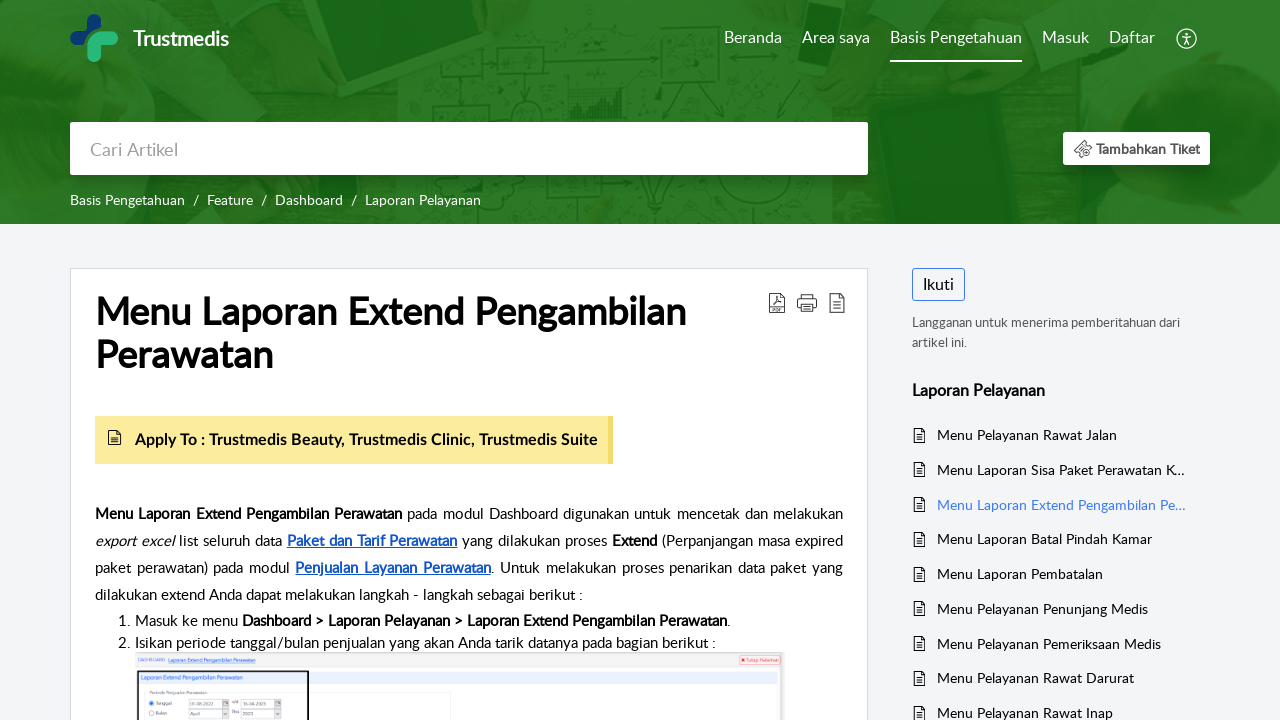

--- FILE ---
content_type: text/html;charset=UTF-8
request_url: https://help.trustmedis.com/portal/id/kb/articles/menu-laporan-extend-pengambilan-perawatan
body_size: 9641
content:

<!DOCTYPE html>
<html id="portal_html" lang=id><head>                  
<meta http-equiv="X-UA-Compatible" content="IE=edge" /><meta name="viewport" content="width=device-width, initial-scale=1, maximum-scale=1" /><meta http-equiv="Cache-Control" content="no-cache, no-store, must-revalidate" /><meta http-equiv="Pragma" content="no-cache" />
<title>Menu Laporan Extend Pengambilan Perawatan</title>
 
<meta  name="description" content="Apply To : Trustmedis Beauty, Trustmedis Clinic, Trustmedis Suite Menu Laporan Extend Pengambilan Perawatan pada modul Dashboard digunakan untuk mencetak dan melakukan export excel list seluruh data Paket dan Tarif Perawatan yang dilakukan proses ..."/>
<meta  name="keywords" content="Menu Laporan Extend Pengambilan Perawatan | Trustmedis | Laporan Pelayanan | Feature"/>
<meta  name="twitter:card" content="summary"/>
 
<link rel="canonical" href="https://help.trustmedis.com/portal/id/kb/articles/menu-laporan-extend-pengambilan-perawatan"/> 
<meta property="og:title" content="Menu Laporan Extend Pengambilan Perawatan" />
<meta property="og:site_name" content="Trustmedis" />
<meta property="og:description" content="Apply To : Trustmedis Beauty, Trustmedis Clinic, Trustmedis Suite Menu Laporan Extend Pengambilan Perawatan pada modul Dashboard digunakan untuk mencetak dan melakukan export excel list seluruh data Paket dan Tarif Perawatan yang dilakukan proses ..." />
<meta property="og:type" content="article" />
<meta property="og:locale" content="id" />
<meta property="og:url" content="https://help.trustmedis.com/portal/id/kb/articles/menu-laporan-extend-pengambilan-perawatan" />
<meta property="og:image" content="https://desk.zoho.com/portal/api/kbCategory/658588000003037085/logo/8715193000000217018?orgId=760599143" />
 
<link  rel="alternate" hreflang="id" href="https://help.trustmedis.com/portal/id/kb/articles/menu-laporan-extend-pengambilan-perawatan"/>
<link  rel="alternate" hreflang="x-default" href="https://help.trustmedis.com/portal/id/kb/articles/menu-laporan-extend-pengambilan-perawatan"/>
 
<link rel="preconnect" href="//static.zohocdn.com"><script nonce="148a8e9fe359dabf8fbebaf92302044e">var PortalInfo = JSON.parse("{\x22csp\x22:{\x22scriptSrcNonce\x22:\x22148a8e9fe359dabf8fbebaf92302044e\x22},\x22agentsLoginPageURL\x22:\x22\x22,\x22isJWTEnabled\x22:false,\x22endUsersLoginPageURL\x22:\x22\x22,\x22profileStatus\x22:null,\x22i18NLangFile\x22:\x22id_ID\x22,\x22isHCDomainForInlineImageEnabled\x22:false,\x22isNewCaptchaEnabled\x22:true,\x22nimbusEditorUrl\x22:\x22static.zohocdn.com\/zoho\-desk\-editor\x22,\x22isNewASAP\x22:false,\x22isSEOClientRenderingEnabled\x22:false,\x22isEmbedChatButtonEnabled\x22:true,\x22agentSigninIframeURL\x22:\x22https:\/\/help.trustmedis.com\/support\/mytrustmedis\/ShowHomePage.do\x22,\x22isTicketExportEnabled\x22:true,\x22isRemoteAuthEnabled\x22:false,\x22isAttachmentFileTypeRestrictionEnabled\x22:true,\x22isTicketsViewCountEnabled\x22:false,\x22isCDNCustomScriptEnabled\x22:false,\x22helpCenterInfo\x22:{\x22tabs\x22:[{\x22isDefault\x22:true,\x22displayName\x22:\x22Home\x22,\x22name\x22:\x22Home\x22,\x22isVisible\x22:true},{\x22isDefault\x22:false,\x22displayName\x22:\x22MyRequests\x22,\x22name\x22:\x22Cases\x22,\x22isVisible\x22:true},{\x22isDefault\x22:false,\x22displayName\x22:\x22HelpCenter\x22,\x22name\x22:\x22Solutions\x22,\x22isVisible\x22:true},{\x22isDefault\x22:false,\x22displayName\x22:\x22Community\x22,\x22name\x22:\x22Community\x22,\x22isVisible\x22:true},{\x22isDefault\x22:false,\x22displayName\x22:\x22SubmitRequest\x22,\x22name\x22:\x22SubmitRequest\x22,\x22isVisible\x22:true}],\x22logoLinkBackUrl\x22:\x22https:\/\/trustmedis.com\/wp\-content\/uploads\/2021\/05\/Logo\-trustmedis\-REV\-e1622302517653.webp\x22,\x22departmentIds\x22:[\x22658588000000006907\x22],\x22locale\x22:\x22id\x22,\x22isOIDCEnabled\x22:false,\x22orgId\x22:\x22760599143\x22,\x22CustomizationDetails\x22:{\x22footerHtml\x22:null,\x22headerHtml\x22:null,\x22css\x22:null,\x22customThemeId\x22:\x22658588000001876037\x22,\x22color\x22:{\x22menuBar\x22:{\x22border\x22:{\x22hex\x22:\x22#ffffff\x22,\x22opacity\x22:null},\x22normalMenu\x22:{\x22hex\x22:\x22#ffffff\x22,\x22opacity\x22:null},\x22selectedMenu\x22:{\x22hex\x22:\x22#ffffff\x22,\x22opacity\x22:null},\x22hoverMenuText\x22:null,\x22selectedMenuText\x22:null,\x22hoverMenu\x22:{\x22hex\x22:\x22#ffffff\x22,\x22opacity\x22:null},\x22normalMenuText\x22:null},\x22buttons\x22:{\x22secondary\x22:{\x22hex\x22:\x22#ffffff\x22,\x22opacity\x22:null},\x22primaryText\x22:{\x22hex\x22:\x22#ffffff\x22,\x22opacity\x22:null},\x22primary\x22:{\x22hex\x22:\x22#3e7af7\x22,\x22opacity\x22:null},\x22secondaryText\x22:{\x22hex\x22:\x22#3e7af7\x22,\x22opacity\x22:null}},\x22tab\x22:null,\x22footer\x22:{\x22background\x22:{\x22hex\x22:\x22#ffffff\x22,\x22opacity\x22:null},\x22link\x22:{\x22hex\x22:\x22#afafaf\x22,\x22opacity\x22:null},\x22text\x22:{\x22hex\x22:\x22#afafaf\x22,\x22opacity\x22:null},\x22linkHover\x22:{\x22hex\x22:\x22#3e7af7\x22,\x22opacity\x22:null}},\x22breadCrumb\x22:{\x22background\x22:null,\x22text\x22:{\x22hex\x22:\x22#ffffff\x22,\x22opacity\x22:null},\x22hoverText\x22:{\x22hex\x22:\x22#cccccc\x22,\x22opacity\x22:null}},\x22link\x22:{\x22normalText\x22:{\x22hex\x22:\x22#000000\x22,\x22opacity\x22:null},\x22selectedText\x22:{\x22hex\x22:\x22#3e7af7\x22,\x22opacity\x22:null},\x22primaryText\x22:null,\x22primaryHoverText\x22:null,\x22primarySelectedText\x22:null,\x22hoverText\x22:{\x22hex\x22:\x22#3e7af7\x22,\x22opacity\x22:null},\x22secondaryText\x22:null,\x22secondaryHoverText\x22:null},\x22header\x22:{\x22background\x22:{\x22image\x22:null,\x22color\x22:{\x22hex\x22:\x22#176d13\x22,\x22opacity\x22:null},\x22endColor\x22:null,\x22enabled\x22:[\x22image\x22,\x22color\x22],\x22startColor\x22:null},\x22backgroundImage\x22:null,\x22text\x22:{\x22hex\x22:\x22#ffffff\x22,\x22opacity\x22:null},\x22backgroundEnd\x22:null,\x22textHover\x22:null,\x22backgroundStart\x22:null},\x22body\x22:{\x22middleContainer\x22:null,\x22background\x22:{\x22hex\x22:\x22#f3f5f7\x22,\x22opacity\x22:null}}},\x22themeVersionID\x22:\x22v1176819818627\x22,\x22name\x22:\x22Classic\x22,\x22font\x22:null},\x22isMultiLayoutEnabled\x22:false,\x22isZohoOneEnabled\x22:false,\x22portalName\x22:\x22mytrustmedis\x22,\x22baseDomain\x22:\x22https:\/\/desk.zoho.com\x22,\x22portalId\x22:\x22edbsn1e2e2957e85334aa4bbe7f365d13df7339b4772ae7d28fd253fe74ee362e0419\x22,\x22KB\x22:{\x22comments\x22:{\x22uuid\x22:\x2204bd5201\-54d3\-4dc4\-9313\-6b035cbef660\x22}},\x22id\x22:\x22658588000000148013\x22,\x22isSMSAuthEnabled\x22:false,\x22preferences\x22:{\x22isKBWatchListEnabled\x22:true,\x22isAccountTicketViewable\x22:true,\x22isArticleUpdatedTimeVisible\x22:true,\x22isMultiLayoutGridViewEnabled\x22:true,\x22articleFeedbackFormOnDislike\x22:\x22show\x22,\x22isSEONoIndexNoFollowSetAcrossAllPages\x22:false,\x22isSignUpFormCustomized\x22:false,\x22tocPosition\x22:\x22top\x22,\x22showFeedbackFormOnDislike\x22:true,\x22isTicketViewsEnabled\x22:true,\x22isCustomStatusFilterEnabled\x22:false,\x22isArticleAuthorInfoVisible\x22:true,\x22isSelfSignUp\x22:true,\x22isImageWaitEnabled\x22:true,\x22isKBEndUsersCommentEnabled\x22:false,\x22isCommunityEnabled\x22:false,\x22isKBModerationEnabled\x22:true,\x22isTocEnabled\x22:true,\x22isClientDebuggingEnabled\x22:false,\x22isPayloadEncryptionEnabled\x22:false,\x22guestUserAccessRestriction\x22:{\x22submitTicket\x22:false},\x22signupFormLayout\x22:\x22STATIC_FORM\x22,\x22isUserDeletionEnabled\x22:true,\x22isSEOSetAcrossAllPages\x22:true,\x22isHelpCenterPublic\x22:true,\x22searchScope\x22:\x22global\x22,\x22isKBCommentAttachmentsEnabled\x22:true,\x22isCommunityAtMentionEnabled\x22:true,\x22imageWaitingTime\x22:\x221000\x22,\x22isMultilingualEnabled\x22:true,\x22communityLandingPage\x22:\x22allcategory\x22,\x22isKBEnabled\x22:true,\x22isSecondaryContactsEnabled\x22:false,\x22isKBCommentsRecycleBinEnabled\x22:true,\x22isOnHoldEnabled\x22:true,\x22isContactAccountMultiMappingEnabled\x22:false,\x22isOTPBasedAuthenticationEnabled\x22:false,\x22isGamificationEnabled\x22:false,\x22isTagsEnabled\x22:true},\x22activeLocales\x22:[{\x22i18nLocaleName\x22:\x22Bahasa Indonesia\x22,\x22name\x22:\x22Trustmedis\x22,\x22locale\x22:\x22id\x22,\x22type\x22:\x22DEFAULT\x22,\x22status\x22:\x22ACCESIBLE_IN_HELPCENTER\x22}],\x22url\x22:\x22https:\/\/help.trustmedis.com\/portal\/\x22,\x22logoUrl\x22:\x22https:\/\/contacts.zoho.com\/file?ot=8\x26t=serviceorg\x26ID=760599143\x22,\x22accountId\x22:\x2210032438478\x22,\x22locales\x22:[{\x22localeCode\x22:\x22id\x22,\x22name\x22:\x22Indonesian (Indonesia)\x22}],\x22isDefault\x22:true,\x22name\x22:\x22Trustmedis\x22,\x22favIconUrl\x22:\x22https:\/\/help.trustmedis.com\/portal\/api\/helpCenters\/658588000000148013\/favIcon\/8715193000000126051?orgId=760599143\x22,\x22primaryLocale\x22:\x22id\x22},\x22hcUsersSignInIframeURL\x22:\x22https:\/\/accounts.zohoportal.com\/accounts\/signin?_sh=false\x26client_portal=true\x26servicename=ZohoSupport\x22,\x22showAgentLoginInHC\x22:false,\x22asapAppURL\x22:\x22https:\/\/desk.zoho.com\/portal\/api\/web\/inapp\/658588000000232009?orgId=760599143\x22,\x22zAppsFrameUrl\x22:\x22{{uuId}}.zappsusercontent.com\x22,\x22isCPSamlEnabled\x22:false,\x22zuid\x22:\x22\x22,\x22customScript\x22:null,\x22iamDomainOfHC\x22:\x22https:\/\/accounts.zohoportal.com\x22,\x22gtmId\x22:null,\x22attachmentControl\x22:{\x22type\x22:\x22FULL_PERMISSION\x22},\x22cssforMobileOTP\x22:\x22\/portal\/css\/hc_new_signin.css\x22,\x22csrf_token\x22:\x22cb8fde8b\-66e3\-4cb5\-908e\-4b7ffadf247d\x22,\x22nimbusThemeUrl\x22:\x22static.zohocdn.com\/helpcenter\/classic\x22,\x22sandboxDomain\x22:\x22deskportal.zoho.com\x22,\x22isTicketIdRedirectionEnabled\x22:true,\x22hcUsersSignUpRegisterScriptURL\x22:\x22\x22,\x22isSigninUsingZohoEnabled\x22:false,\x22pageSenseTrackingScript\x22:null,\x22isBotRequest\x22:true,\x22isGoalAnalyticsEnabled\x22:false,\x22moduleInfoMap\x22:{\x22Products\x22:{\x22changed_module_sanitized\x22:\x22products\x22,\x22changed_i18n_module\x22:\x22Produk\x22,\x22changed_module\x22:\x22Products\x22,\x22changed_module_apikey\x22:\x22products\x22,\x22changed_i18n_plural_module\x22:\x22Produk\x22,\x22changed_sing_module\x22:\x22Product\x22,\x22changed_plural_module\x22:\x22Products\x22,\x22changed_i18n_sing_module\x22:\x22Produk\x22},\x22Solutions\x22:{\x22changed_module_sanitized\x22:\x22knowledge\-base\x22,\x22changed_i18n_module\x22:\x22Basis Pengetahuan\x22,\x22changed_module\x22:\x22Knowledge Base\x22,\x22changed_module_apikey\x22:\x22kbCategory\x22,\x22changed_i18n_plural_module\x22:\x22Artikel\x22,\x22changed_sing_module\x22:\x22Article\x22,\x22changed_plural_module\x22:\x22Articles\x22,\x22changed_i18n_sing_module\x22:\x22Artikel\x22},\x22Contacts\x22:{\x22changed_module_sanitized\x22:\x22contacts\x22,\x22changed_i18n_module\x22:\x22Kontak\x22,\x22changed_module\x22:\x22Contacts\x22,\x22changed_module_apikey\x22:\x22contacts\x22,\x22changed_i18n_plural_module\x22:\x22Kontak\x22,\x22changed_sing_module\x22:\x22Contact\x22,\x22changed_plural_module\x22:\x22Contacts\x22,\x22changed_i18n_sing_module\x22:\x22Kontak\x22},\x22Customers\x22:{\x22changed_module_sanitized\x22:\x22customer\x22,\x22changed_i18n_module\x22:\x22Pelanggan\x22,\x22changed_module\x22:\x22Customer\x22,\x22changed_module_apikey\x22:\x22customers\x22,\x22changed_i18n_plural_module\x22:\x22Pelanggan\x22,\x22changed_sing_module\x22:\x22Customer\x22,\x22changed_plural_module\x22:\x22Customer\x22,\x22changed_i18n_sing_module\x22:\x22Pelanggan\x22},\x22Cases\x22:{\x22changed_module_sanitized\x22:\x22tickets\x22,\x22changed_i18n_module\x22:\x22Tiket\x22,\x22changed_module\x22:\x22Tickets\x22,\x22changed_module_apikey\x22:\x22tickets\x22,\x22changed_i18n_plural_module\x22:\x22Tiket\x22,\x22changed_sing_module\x22:\x22Ticket\x22,\x22changed_plural_module\x22:\x22Tickets\x22,\x22changed_i18n_sing_module\x22:\x22Tiket\x22},\x22Community\x22:{\x22changed_module_sanitized\x22:\x22community\x22,\x22changed_i18n_module\x22:\x22Komunitas\x22,\x22changed_module\x22:\x22Community\x22,\x22changed_module_apikey\x22:\x22community\x22,\x22changed_i18n_plural_module\x22:\x22Komunitas\x22,\x22changed_sing_module\x22:\x22Community\x22,\x22changed_plural_module\x22:\x22Community\x22,\x22changed_i18n_sing_module\x22:\x22Komunitas\x22},\x22Accounts\x22:{\x22changed_module_sanitized\x22:\x22company\x22,\x22changed_i18n_module\x22:\x22Perusahaan\x22,\x22changed_module\x22:\x22Company\x22,\x22changed_module_apikey\x22:\x22accounts\x22,\x22changed_i18n_plural_module\x22:\x22Perusahaan\x22,\x22changed_sing_module\x22:\x22Company\x22,\x22changed_plural_module\x22:\x22Company\x22,\x22changed_i18n_sing_module\x22:\x22Perusahaan\x22}},\x22helpCentreIamDomain\x22:\x22https:\/\/accounts.zohoportal.com\x22,\x22hcUsersForgotPwdIframeURL\x22:\x22https:\/\/accounts.zohoportal.com\/accounts\/password\/forgot?_sh=false\x26_embed=true\x26client_portal=true\x26servicename=ZohoSupport\x26_hn=true\x22,\x22isNewAPIForKB\x22:true,\x22isCustomerHappinessEnabled\x22:false,\x22editorVersion\x22:\x225.3.9\x22,\x22agentForgotPwdURL\x22:\x22https:\/\/accounts.zoho.com\/password?servicename=ZohoSupport\x26serviceurl=%2Fsupport%2Fmytrustmedis\x26service_language=in\x22,\x22editorUrl\x22:\x22https:\/\/static.zohocdn.com\/zoho\-desk\-editor\/EV5.3.9\/js\/ZohoDeskEditor.js\x22,\x22serviceName\x22:\x22ZohoSupport\x22,\x22isFolderPermalinkEnabled\x22:false,\x22userId\x22:\x22\x22,\x22accountsUrls\x22:{\x22forgotPasswordIframeUrl\x22:\x22https:\/\/help.trustmedis.com\/accounts\/p\/10032438478\/password?servicename=ZohoSupport\x22,\x22logoutUrl\x22:\x22https:\/\/help.trustmedis.com\/portal?logout=true\x26servicename=ZohoSupport\x22,\x22signInIframeUrl\x22:\x22https:\/\/help.trustmedis.com\/accounts\/p\/10032438478\/signin?servicename=ZohoSupport\x22,\x22reloginUrl\x22:\x22https:\/\/help.trustmedis.com\/accounts\/p\/10032438478\/account\/v1\/relogin?servicename=ZohoSupport\x22},\x22defaultDepId\x22:\x22658588000000006907\x22,\x22isFederatedLoginEnabled\x22:true,\x22isFreePlan\x22:false,\x22agentInterfaceIamDomain\x22:\x22https:\/\/accounts.zoho.com\x22}")

function inIframe(){try{return window.self!==window.top}catch(n){return!0}}var loadingInIframe=inIframe()
try{if(loadingInIframe){var parentWindow=window.parent||{},portalPortalInfo=parentWindow.PortalInfo||{},parentHelpcenterInfo=portalPortalInfo.helpCenterInfo||{},parentPortalUrl=parentHelpcenterInfo.url,helpCenterInfo=PortalInfo.helpCenterInfo||{}
if(helpCenterInfo.url==parentPortalUrl){var hcCustomizationTemp=void 0===parentWindow.hcCustomization?!1:parentWindow.hcCustomization
!hcCustomizationTemp&&window.parent.location.reload()}}}catch(e){console.log("Couldn't access parent page")};
var deploymentType = "US";
var isPortalMarketPlaceEnabled = "false";
var cdnDomain = {
portalJs : "//static.zohocdn.com\/helpcenter\/classic/",
portalCss : "//static.zohocdn.com\/helpcenter\/classic/",
portalImages : "//static.zohocdn.com\/helpcenter\/classic/",
portalFonts : "//static.zohocdn.com\/helpcenter\/classic/"
}
var awsDomain={
portalJs : "//static.zohocdn.com\/helpcenter\/classic/",
portalCss : "//static.zohocdn.com\/helpcenter\/classic/",
portalImages : "//static.zohocdn.com\/helpcenter\/classic/",
portalFonts : "//static.zohocdn.com\/helpcenter\/classic/"
}
PortalInfo [ "nimbusCDNFingerprints" ] = {"header.js":"header.2b5778325b10c5abd064_.js","customScript.js":"customScript.d5a871ba6523b3779511_.js","articleDetail.js":"articleDetail.cdf28047a2b124bbb751_.js","articles.js":"articles.8017f7120c4a897d31c2_.js","clonerepo.js":"clonerepo.c3ffb6623bc79276dfc4.js","community.js":"community.f3697def741fec8d6ccb_.js","modalwidget.js":"modalwidget.c7072373649d3ddc1f4d_.js","editorInit.js":"editorInit.4244bad058bd79231ec9.js","d3.js":"d3.30021d67a0d610173d29.js","react.js":"react.vendor.0a48cd3eb89bbe20219a_.js","widget.js":"widget.a71e355da229d1c4bbc0_.js","mpwidget.js":"mpwidget.37c3ab3182200f11191e_.js","article.js":"article.673c7b2551bcb2b57107_.js","widgets.js":"widgets.79c4e5fed7ce6fa9cfae_.js","main.js":"main.4e78637e3d520d1ae0e2_.js","topics.js":"topics.e79dfeb68fcdd5eace3a_.js","contributors.js":"contributors.05c56ac6e8e1941ab44e_.js","profile.js":"profile.5a1e49e6bb7498b4ab1d_.js","ticket.js":"ticket.b26998cde65e371b027d_.js","vendor.js":"vendor.72bfdbd689aadd1621a4_.js","mpextensionconfig.js":"mpextensionconfig.953b3d21d8c8d24ef446_.js","icon.js":"icon.717c4cb88b6ccfdbff99_.js","search.js":"search.c4fb1f7cce1fe6f564ad_.js","runtime~main.js":"runtime~main.1864329049695c79080b_.js","runtime~widget.js":"runtime~widget.be72c640a30b3e321541_.js","authorizationPage.js":"authorizationPage.26327451683183eedd03_.js","module.js":"module.c3fd88cfc7e42d94b373_.js","articleComment.js":"articleComment.58ce7b776681376ade47_.js","ZohoCharts.min.js":"ZohoCharts.min.89bd345183042d560e39.js","security.min.js":"security.min.96f5b4152fee1f3a3ac2.js","customScriptTn.js":"customScriptTn.3f2b8882088b51cc205f_.js"};
PortalInfo [ "nimbusCDNFingerprintsCSS" ] = {"articleComment.css":"articleComment.58ce7b776681376ade47_.css","community.css":"community.f3697def741fec8d6ccb_.css","main.css":"main.4e78637e3d520d1ae0e2_.css","zohohckbarticlenotes.css":"zohohckbarticlenotes.8b286cc8a728307ce2d7.css","search.css":"search.c4fb1f7cce1fe6f564ad_.css","modalwidget.css":"modalwidget.c7072373649d3ddc1f4d_.css","articles.css":"articles.8017f7120c4a897d31c2_.css","mpwidget.css":"mpwidget.37c3ab3182200f11191e_.css","mpextensionconfig.css":"mpextensionconfig.953b3d21d8c8d24ef446_.css","header.css":"header.2b5778325b10c5abd064_.css","print.css":"print.a2bd8b3813a692be8945.css","module.css":"module.c3fd88cfc7e42d94b373_.css","widgets.css":"widgets.79c4e5fed7ce6fa9cfae_.css","articleDetail.css":"articleDetail.cdf28047a2b124bbb751_.css","article.css":"article.673c7b2551bcb2b57107_.css","authorizationPage.css":"authorizationPage.26327451683183eedd03_.css","topics.css":"topics.e79dfeb68fcdd5eace3a_.css","showoriginal.css":"showoriginal.90dc7f13f3ad5280cd0b.css","profile.css":"profile.5a1e49e6bb7498b4ab1d_.css","ticket.css":"ticket.b26998cde65e371b027d_.css","kbeditorinner.css":"kbeditorinner.b049dd8bdf7d9fa2196b.css","hc_authentication.css":"hc_authentication.0079561f1ea082012434.css","contributors.css":"contributors.05c56ac6e8e1941ab44e_.css"} || {};
Object.assign ( PortalInfo [ "nimbusCDNFingerprints" ] || {}, {"header.js":"header.2b5778325b10c5abd064_.js","customScript.js":"customScript.d5a871ba6523b3779511_.js","articleDetail.js":"articleDetail.cdf28047a2b124bbb751_.js","articles.js":"articles.8017f7120c4a897d31c2_.js","clonerepo.js":"clonerepo.c3ffb6623bc79276dfc4.js","community.js":"community.f3697def741fec8d6ccb_.js","modalwidget.js":"modalwidget.c7072373649d3ddc1f4d_.js","editorInit.js":"editorInit.4244bad058bd79231ec9.js","d3.js":"d3.30021d67a0d610173d29.js","react.js":"react.vendor.0a48cd3eb89bbe20219a_.js","widget.js":"widget.a71e355da229d1c4bbc0_.js","mpwidget.js":"mpwidget.37c3ab3182200f11191e_.js","article.js":"article.673c7b2551bcb2b57107_.js","widgets.js":"widgets.79c4e5fed7ce6fa9cfae_.js","main.js":"main.4e78637e3d520d1ae0e2_.js","topics.js":"topics.e79dfeb68fcdd5eace3a_.js","contributors.js":"contributors.05c56ac6e8e1941ab44e_.js","profile.js":"profile.5a1e49e6bb7498b4ab1d_.js","ticket.js":"ticket.b26998cde65e371b027d_.js","vendor.js":"vendor.72bfdbd689aadd1621a4_.js","mpextensionconfig.js":"mpextensionconfig.953b3d21d8c8d24ef446_.js","icon.js":"icon.717c4cb88b6ccfdbff99_.js","search.js":"search.c4fb1f7cce1fe6f564ad_.js","runtime~main.js":"runtime~main.1864329049695c79080b_.js","runtime~widget.js":"runtime~widget.be72c640a30b3e321541_.js","authorizationPage.js":"authorizationPage.26327451683183eedd03_.js","module.js":"module.c3fd88cfc7e42d94b373_.js","articleComment.js":"articleComment.58ce7b776681376ade47_.js","ZohoCharts.min.js":"ZohoCharts.min.89bd345183042d560e39.js","security.min.js":"security.min.96f5b4152fee1f3a3ac2.js","customScriptTn.js":"customScriptTn.3f2b8882088b51cc205f_.js"} );
window.isAWSEnabled = false;
/* 			window.addCDNExpireCookie=function(){if("undefined"==typeof navigator||navigator.onLine){var n=new Date,t=new Date(n);t.setDate(n.getDate()+1),document.cookie="aws_cdn_failed=1;expires="+t.toGMTString()}},
window.isAWSCDNUrl=function(n,t){var i=window.awsDomain[t];return!(!i||-1===n.indexOf(i))},
window.onNotifyError=function(n,t){if(isAWSCDNUrl(n,t)){addCDNExpireCookie();location.reload(!0)}},
window.isAWSCDNFailed=function(){var n=document.cookie.match("aws_cdn_failed=(.*?)(;|$)");return!!n&&"1"===unescape(n[1])},
*/			window.getStaticDomain=function(){var n=cdnDomain;return window.staticDomain?Object.assign?Object.assign({},window.staticDomain,n):Object.keys(n).reduce(function(t,i){return t[i]=n[i],t},window.staticDomain):n},
window.makeRequest=function(n,t){return new Promise(function(i,e){var o=new XMLHttpRequest;o.open(n,t),o.onload=function(){this.status>=200&&this.status<300?i(o.response):e({status:this.status,statusText:o.statusText})},o.send()})},
window.staticDomain=getStaticDomain();

if(!window.Promise){var setTimeoutFunc=setTimeout;function noop(){}function bind(e,n){return function(){e.apply(n,arguments)}}function handle(e,n){for(;3===e._state;)e=e._value;0!==e._state?(e._handled=!0,Promise._immediateFn(function(){var t=1===e._state?n.onFulfilled:n.onRejected;if(null!==t){var o;try{o=t(e._value)}catch(e){return void reject(n.promise,e)}resolve(n.promise,o)}else(1===e._state?resolve:reject)(n.promise,e._value)})):e._deferreds.push(n)}function resolve(e,n){try{if(n===e)throw new TypeError("A promise cannot be resolved with itself.");if(n&&("object"==typeof n||"function"==typeof n)){var t=n.then;if(n instanceof Promise)return e._state=3,e._value=n,void finale(e);if("function"==typeof t)return void doResolve(bind(t,n),e)}e._state=1,e._value=n,finale(e)}catch(n){reject(e,n)}}function reject(e,n){e._state=2,e._value=n,finale(e)}function finale(e){2===e._state&&0===e._deferreds.length&&Promise._immediateFn(function(){e._handled||Promise._unhandledRejectionFn(e._value)});for(var n=0,t=e._deferreds.length;n<t;n++)handle(e,e._deferreds[n]);e._deferreds=null}function Handler(e,n,t){this.onFulfilled="function"==typeof e?e:null,this.onRejected="function"==typeof n?n:null,this.promise=t}function doResolve(e,n){var t=!1;try{e(function(e){t||(t=!0,resolve(n,e))},function(e){t||(t=!0,reject(n,e))})}catch(e){if(t)return;t=!0,reject(n,e)}}window.Promise=function e(n){if(!(this instanceof e))throw new TypeError("Promises must be constructed via new");if("function"!=typeof n)throw new TypeError("not a function");this._state=0,this._handled=!1,this._value=void 0,this._deferreds=[],doResolve(n,this)};var _proto=Promise.prototype;_proto.catch=function(e){return this.then(null,e)},_proto.then=function(e,n){var t=new this.constructor(noop);return handle(this,new Handler(e,n,t)),t},Promise.all=function(e){return new Promise(function(n,t){if(!e||void 0===e.length)throw new TypeError("Promise.all accepts an array");var o=Array.prototype.slice.call(e);if(0===o.length)return n([]);var r=o.length;function i(e,s){try{if(s&&("object"==typeof s||"function"==typeof s)){var c=s.then;if("function"==typeof c)return void c.call(s,function(n){i(e,n)},t)}o[e]=s,0==--r&&n(o)}catch(e){t(e)}}for(var s=0;s<o.length;s++)i(s,o[s])})},Promise.resolve=function(e){return e&&"object"==typeof e&&e.constructor===Promise?e:new Promise(function(n){n(e)})},Promise.reject=function(e){return new Promise(function(n,t){t(e)})},Promise.race=function(e){return new Promise(function(n,t){for(var o=0,r=e.length;o<r;o++)e[o].then(n,t)})},Promise._immediateFn="function"==typeof setImmediate&&function(e){setImmediate(e)}||function(e){setTimeoutFunc(e,0)},Promise._unhandledRejectionFn=function(e){"undefined"!=typeof console&&console&&console.warn("Possible Unhandled Promise Rejection:",e)}}
var headerHtmlPromise, footerHtmlPromise;
var customizationObj= PortalInfo.helpCenterInfo.CustomizationDetails || {};
if(customizationObj.headerHtml){
headerHtmlPromise= makeRequest('GET',customizationObj.headerHtml)//No I18N
}
if(customizationObj.footerHtml){
footerHtmlPromise= makeRequest('GET',customizationObj.footerHtml)//No I18N
}</script><link href="https://help.trustmedis.com/portal/api/helpCenters/658588000000148013/favIcon/8715193000000126051?orgId=760599143" TYPE='IMAGE/X-ICON' REL='SHORTCUT ICON'/>
<link rel="stylesheet" type="text/css" integrity="sha384-cv/IQ9bSK6Ymtc46c0V/wrDabmwp2t6DqB9q/ty4O+VfpyN+lU5ESW5ergn1K0D/" crossorigin="anonymous" href="//static.zohocdn.com/helpcenter/classic/css/main.4e78637e3d520d1ae0e2_.css"></link>
<style id="customCss"></style>

<script type="text/javascript" nonce="148a8e9fe359dabf8fbebaf92302044e" integrity="sha384-Q7/Yr/2TO46oYNB3uQ4uE/TYh2fMoAH/aGCKNIqIGCptCr54FIJ0rBi1MCk83Ozp" crossorigin="anonymous"  src="//static.zohocdn.com/helpcenter/classic/js/react.vendor.0a48cd3eb89bbe20219a_.js"></script>
<script type="text/javascript" nonce="148a8e9fe359dabf8fbebaf92302044e" integrity="sha384-xdVuD/SSHyC04EfOfHUTp93zV5EyKRx0aZ7VdkwwDod8veD+NUEP2Z2q/uDq6bIB" crossorigin="anonymous" src="//static.zohocdn.com/helpcenter/classic/js/vendor.72bfdbd689aadd1621a4_.js"></script>
<script type="text/javascript" nonce="148a8e9fe359dabf8fbebaf92302044e" integrity="sha384-3RW6kAqEfaMfaNmgLzotD48OTRM0YyYdhVj1QyOJ7jCkyWlfLQf/DF29NRIaBXfu" crossorigin="anonymous" src="//static.zohocdn.com/helpcenter/classic/js/main.4e78637e3d520d1ae0e2_.js"></script>
<script type="text/javascript" nonce="148a8e9fe359dabf8fbebaf92302044e" integrity="sha384-+SNexMhOmQxT0j0HVwSJR0BMyeVLl0y9GnTnbxIiKwvOFA9LqGfr/2oGJ0W829gL" crossorigin="anonymous" src="//static.zohocdn.com/helpcenter/classic/js/runtime~main.1864329049695c79080b_.js"></script>
<script type="text/javascript" nonce="148a8e9fe359dabf8fbebaf92302044e" integrity="sha384-PYc2tUkPbSsKA0Nz627dXJR6A7nB1rxDDIB5Amd7sHgusJbzVMM+LprjLOkd40o2" crossorigin="anonymous" src="//static.zohocdn.com/helpcenter/classic/i18n/id_ID.e46de9590e80237318ff.js"></script></head><body class="body"><div id="container"/>
<h1>Menu Laporan Extend Pengambilan Perawatan</h1>

<div id="seoBodyContent"><div><div><h1>Menu Laporan Extend Pengambilan Perawatan</h1></div>
<div><span><div><div><span class="KB_New_Editor_Highlights" style="background-color: rgb(252, 237, 158); border-right: 5px solid rgb(242, 219, 104); margin: 10px 0px; position: relative; display: inline-block; padding: 10px 10px 10px 40px"><img data-image="contentStyle" style="position: absolute; left: 12px; top: 14px; width: 15px" data-type="non-resize" src="https://img.zohostatic.com/zde/static/images/file.png" /><div style="text-align: justify" class=" align-justify"><b>Apply To : Trustmedis Beauty, Trustmedis Clinic, Trustmedis Suite</b></div></span></div><div><span id="docs-internal-guid-72eb05ba-7fff-bee2-0e4d-0f82378e6377"><p class=" align-justify" dir="ltr" style="line-height: 1.656; text-align: justify; margin-top: 0pt; margin-bottom: 0pt"><br /></p><div style="text-align: justify" class=" align-justify" dir="ltr"><span style="font-size: 11pt; color: rgb(0, 0, 0); background-color: transparent; font-weight: 700; font-variant-numeric: normal; vertical-align: baseline; white-space: pre-wrap">Menu Laporan Extend Pengambilan Perawatan </span><span style="font-size: 11pt; color: rgb(0, 0, 0); background-color: transparent; font-variant-numeric: normal; vertical-align: baseline; white-space: pre-wrap">pada modul Dashboard digunakan untuk mencetak dan melakukan </span><span style="font-size: 11pt; color: rgb(0, 0, 0); background-color: transparent; font-style: italic; font-variant-numeric: normal; vertical-align: baseline; white-space: pre-wrap">export excel </span><span style="font-size: 11pt; color: rgb(0, 0, 0); background-color: transparent; font-variant-numeric: normal; vertical-align: baseline; white-space: pre-wrap">list seluruh data </span><a rel="noopener noreferrer" href="https://help.trustmedis.com/portal/id/kb/articles/menu-paket-dan-tarif-perawatan" style="text-decoration-line: none"><span style="font-size: 11pt; color: rgb(17, 85, 204); background-color: transparent; font-weight: 700; font-variant-numeric: normal; text-decoration-line: underline; vertical-align: baseline; white-space: pre-wrap">Paket dan Tarif Perawatan</span></a><span style="font-size: 11pt; color: rgb(0, 0, 0); background-color: transparent; font-variant-numeric: normal; vertical-align: baseline; white-space: pre-wrap"> yang dilakukan proses </span><span style="font-size: 11pt; color: rgb(0, 0, 0); background-color: transparent; font-weight: 700; font-variant-numeric: normal; vertical-align: baseline; white-space: pre-wrap">Extend </span><span style="font-size: 11pt; color: rgb(0, 0, 0); background-color: transparent; font-variant-numeric: normal; vertical-align: baseline; white-space: pre-wrap">(Perpanjangan masa expired paket perawatan) pada modul </span><a rel="noopener noreferrer" href="https://help.trustmedis.com/portal/id/kb/articles/menu-penjualan-layanan-perawatan-21-4-2022" style="text-decoration-line: none"><span style="font-size: 11pt; color: rgb(17, 85, 204); background-color: transparent; font-weight: 700; font-variant-numeric: normal; text-decoration-line: underline; vertical-align: baseline; white-space: pre-wrap">Penjualan Layanan Perawatan</span></a><span style="font-size: 11pt; color: rgb(0, 0, 0); background-color: transparent; font-variant-numeric: normal; vertical-align: baseline; white-space: pre-wrap">. Untuk melakukan proses penarikan data paket yang dilakukan extend Anda dapat melakukan langkah - langkah sebagai berikut : </span><span style="font-size: 11pt; color: rgb(0, 0, 0); background-color: transparent; font-variant-numeric: normal; vertical-align: baseline; white-space: pre-wrap"><br /></span></div><ol style="margin-top: 0; margin-bottom: 0"><li dir="ltr" style="list-style-type: decimal; font-size: 11pt; color: rgb(0, 0, 0); background-color: transparent; font-variant-numeric: normal; vertical-align: baseline; white-space: pre"><p class=" align-justify" dir="ltr" style="line-height: 1.38; margin-top: 0pt; margin-bottom: 0pt; text-align: justify"><span style="font-size: 11pt; background-color: transparent; font-variant-numeric: normal; vertical-align: baseline; white-space: pre-wrap">Masuk ke menu </span><span style="font-size: 11pt; background-color: transparent; font-weight: 700; font-variant-numeric: normal; vertical-align: baseline; white-space: pre-wrap">Dashboard &gt; Laporan Pelayanan &gt; Laporan Extend Pengambilan Perawatan</span><span style="font-size: 11pt; background-color: transparent; font-variant-numeric: normal; vertical-align: baseline; white-space: pre-wrap">.</span><span style="font-size: 11pt; background-color: transparent; font-variant-numeric: normal; vertical-align: baseline; white-space: pre-wrap"><br /></span></p></li><li dir="ltr" style="list-style-type: decimal; font-size: 11pt; color: rgb(0, 0, 0); background-color: transparent; font-variant-numeric: normal; vertical-align: baseline; white-space: pre"><p class=" align-justify" dir="ltr" style="line-height: 1.38; margin-top: 0pt; margin-bottom: 0pt; text-align: justify"><span style="font-size: 11pt; background-color: transparent; font-variant-numeric: normal; vertical-align: baseline; white-space: pre-wrap">Isikan periode tanggal/bulan penjualan yang akan Anda tarik datanya pada bagian berikut :
<img data-zdeskdocselectedclass="" class="docsimage" data-zdeskdocid="img_1917721779002166" style="font-size: 14.6667px; margin-left: 0px; margin-top: 0px; width: 650px; height: auto" src="https://lh3.googleusercontent.com/Es4iaXhOAAxrVEgnAsLKd_DLet9IUWbiaqqRNrdrJOJswVDh8dXufSqzjT91slPeWIq8Bx5jDbZwoTg8I6J62TxgyB7nRQaRv68c3j95sws7IibQ37UeE80MkyxujwnfxvheBcV8FGGQ" width="624" height="228" />

</span></p></li></ol><ol style="margin-top: 0; margin-bottom: 0" start="3"><li dir="ltr" style="list-style-type: decimal; font-size: 11pt; color: rgb(0, 0, 0); background-color: transparent; font-variant-numeric: normal; vertical-align: baseline; white-space: pre"><p class=" align-justify" dir="ltr" style="line-height: 1.38; margin-top: 0pt; margin-bottom: 0pt; text-align: justify"><span style="font-size: 11pt; background-color: transparent; font-variant-numeric: normal; vertical-align: baseline; white-space: pre-wrap">Selanjutnya silahkan Anda pilih opsi </span><span style="font-size: 11pt; background-color: transparent; font-weight: 700; font-variant-numeric: normal; vertical-align: baseline; white-space: pre-wrap">Cetak </span><span style="font-size: 11pt; background-color: transparent; font-variant-numeric: normal; vertical-align: baseline; white-space: pre-wrap">atau </span><span style="font-size: 11pt; background-color: transparent; font-weight: 700; font-variant-numeric: normal; vertical-align: baseline; white-space: pre-wrap">Export Excel </span><span style="font-size: 11pt; background-color: transparent; font-variant-numeric: normal; vertical-align: baseline; white-space: pre-wrap">dan data laporan yang Anda inginkan akan tampil seperti berikut :
<img data-zdeskdocselectedclass="" class="docsimage" data-zdeskdocid="img_094001354004138" style="font-size: 14.6667px; margin-left: 0px; margin-top: 0px; width: 652px; height: auto" src="https://lh4.googleusercontent.com/RyJTTpf6N78HbWvo1TB7RVsjuda7HxE0TwGxSg-IGHCJRORPpNg_qarp-AlGfjybCpUUixu-scOVHQi4NIYCMQWMhR0duj7jx5w_Yr1NrMxGM6kL4CHdj1YsJp5-JohU2C42AooH-zdh" width="624" height="299" />
</span>
<img style="font-size: 14.6667px; white-space: pre-wrap; margin-left: 0px; margin-top: 0px; width: 624px; height: auto" data-zdeskdocselectedclass="original" class="docsimage" data-zdeskdocid="img_3785300371238838" src="https://lh6.googleusercontent.com/iEV-2A24ze--9kH_FYTuzpUa4hsYWfWlgWkZavTNhVDeW5O8fes6nte80sV6Z7-PYuauz5ucrLd45CuyPIqpcwZlTz2lS28puxKitveaBuoDx78O5TgIvskg0urADHHR-867cpfMGBeg" width="624" height="332" /></p></li></ol><div><p class=" align-justify" dir="ltr" style="line-height: 1.38; margin-top: 0pt; margin-bottom: 0pt; text-align: justify"><br /></p><div style="text-align: justify" class=" align-justify" dir="ltr"><br /></div><div style="text-align: justify" class=" align-justify" dir="ltr"><br /></div><div style="text-align: justify" class=" align-justify" dir="ltr"><span style="font-size: 11pt; background-color: transparent; font-variant-numeric: normal; vertical-align: baseline; white-space: pre-wrap"><span style="background-color: transparent; font-size: 11pt; font-variant-numeric: normal; vertical-align: baseline">Terimakasih telah membaca artikel kami, jika ada yang kurang jelas maka Anda dapat menghubungi </span><span style="background-color: transparent; font-size: 11pt; font-style: italic; font-variant-numeric: normal; vertical-align: baseline">customer service</span><span style="background-color: transparent; font-size: 11pt; font-variant-numeric: normal; vertical-align: baseline"> kami sesuai</span><a rel="noopener noreferrer" style="font-size: 15px; text-decoration-line: none" href="https://help.trustmedis.com/portal/id/kb/articles/services-level-agreement-helpdesk-sla-ramadhan-2023"><span style="font-size: 11pt; color: rgb(17, 85, 204); background-color: transparent; font-variant-numeric: normal; text-decoration-line: underline; vertical-align: baseline"> </span><span style="font-size: 11pt; color: rgb(17, 85, 204); background-color: transparent; font-weight: 700; font-variant-numeric: normal; text-decoration-line: underline; vertical-align: baseline">SLA</span></a><span style="background-color: transparent; font-size: 11pt; font-weight: 700; font-variant-numeric: normal; vertical-align: baseline">.</span></span></div></div></span></div></div><div><br /></div></span><div>
</div>
<ul></ul>
<ul><li><h1>Related Articles</h1></li>
<li><a href="https://help.trustmedis.com/portal/id/kb/articles/menu-pengambilan-layanan-perawatan-21-4-2022" rel="noopener" target="_blank" ><h2>Menu Pengambilan Layanan Perawatan</h2></a><div><span>Apply To : Trustmedis Suite, Trustmedis Beauty Pada menu Pengambilan Layanan Perawatan Anda bisa langsung memproses paket perawatan customer jika memang masih ada perawatan yang belum diambil. Menu Pengambilan Layanan Perawatan dijalankan setelah ...</span></div></li>
<li><a href="https://help.trustmedis.com/portal/id/kb/articles/menu-laporan-sisa-paket-perawatan-kecantikan" rel="noopener" target="_blank" ><h2>Menu Laporan Sisa Paket Perawatan Kecantikan</h2></a><div><span>Apply To : Trustmedis Beauty, Trustmedis Clinic, Trustmedis Suite Menu Laporan Sisa Paket Perawatan Kecantikan pada modul Dashboard digunakan untuk mencetak dan melakukan export excel list seluruh data sisa Paket dan Tarif Perawatan yang belum ...</span></div></li>
<li><a href="https://help.trustmedis.com/portal/id/kb/articles/menu-laporan-tindakan-perawatan" rel="noopener" target="_blank" ><h2>Menu Laporan Tindakan Perawatan</h2></a><div><span>Apply To : Trustmedis Beauty Pada menu Laporan Tindakan Perawatan ini Anda dapat mencetak data tindakan yang diberikan kepada pasien. Dalam menu laporan ini Anda juga dapat mencetak laporan atau menyimpan laporan dalam bentuk excel. Anda dapat ...</span></div></li>
<li><a href="https://help.trustmedis.com/portal/id/kb/articles/menu-laporan-batal-tindakan-perawatan" rel="noopener" target="_blank" ><h2>Menu Laporan Batal Tindakan Perawatan</h2></a><div><span>Apply to : Trustmedis Beauty Pada menu Laporan Batal Tindakan Perawatan ini Anda dapat mencetak data tindakan yang telah dibatalkan oleh user. Dalam menu laporan ini Anda juga dapat mencetak laporan atau menyimpan laporan dalam bentuk excel. Anda ...</span></div></li>
<li><a href="https://help.trustmedis.com/portal/id/kb/articles/menu-penjualan-layanan-perawatan-21-4-2022" rel="noopener" target="_blank" ><h2>Menu Penjualan Layanan Perawatan</h2></a><div><span>Apply To : Trustmedis Suite, Trustmedis Beauty Menu Penjualan Layanan Perawatan memiliki fungsi untuk mendaftarkan customer serta menjual paket perawatan. A. Customer Belum Terdaftar di Sistem Trustmedis Mendaftarkan customer baru yang belum memiliki ...</span></div></li>
</ul>
</div> 
<script nonce="148a8e9fe359dabf8fbebaf92302044e">renderApp && renderApp();</script>
</body></html>

--- FILE ---
content_type: text/plain
request_url: https://www.google-analytics.com/j/collect?v=1&_v=j102&a=1061320188&t=pageview&_s=1&dl=https%3A%2F%2Fhelp.trustmedis.com%2Fportal%2Fid%2Fkb%2Farticles%2Fmenu-laporan-extend-pengambilan-perawatan&ul=en-us%40posix&dt=Menu%20Laporan%20Extend%20Pengambilan%20Perawatan&sr=1280x720&vp=1280x720&_u=IEBAAEABAAAAACAAI~&jid=1284244778&gjid=1920270083&cid=690324197.1769002114&tid=UA-96267734-1&_gid=1745371601.1769002114&_r=1&_slc=1&z=1711989590
body_size: -452
content:
2,cG-YZ4ZJMEK8J

--- FILE ---
content_type: text/javascript;charset=UTF-8
request_url: https://static.zohocdn.com/helpcenter/classic/i18n/id_ID.e46de9590e80237318ff.js
body_size: 16370
content:
var i18n={"zohodesk.asap.inapp.web.jan":"Jan","zohodesk.asap.inapp.web.feb":"Feb","zohodesk.asap.inapp.web.mar":"Mar","zohodesk.asap.inapp.web.apr":"Apr","zohodesk.asap.inapp.web.may":"Mei","zohodesk.asap.inapp.web.jun":"Jun","zohodesk.asap.inapp.web.jul":"Jul","zohodesk.asap.inapp.web.aug":"Agu","zohodesk.asap.inapp.web.sep":"Sep","zohodesk.asap.inapp.web.oct":"Okt","zohodesk.asap.inapp.web.nov":"nov","zohodesk.asap.inapp.web.dec":"Des","zohodesk.asap.inapp.web.sunday":"Sunday","zohodesk.asap.inapp.web.monday":"Monday","zohodesk.asap.inapp.web.tuesday":"Tuesday","zohodesk.asap.inapp.web.wednesday":"Wednesday","zohodesk.asap.inapp.web.thursday":"Thursday","zohodesk.asap.inapp.web.friday":"Friday","zohodesk.asap.inapp.web.saturday":"Saturday","zohodesk.asap.inapp.web.months.later":"{0} months later","zohodesk.asap.inapp.web.month.later":"{0} month later","zohodesk.asap.inapp.web.hours.later":"{0} hours later","zohodesk.asap.inapp.web.hour.later":"{0} hour later","zohodesk.asap.inapp.web.years.later":"{0} years later","zohodesk.asap.inapp.web.year.later":"{0} year later","zohodesk.asap.inapp.web.days.later":"{0} days later","zohodesk.asap.inapp.web.day.later":"{0} day later","zohodesk.asap.inapp.web.minute.later":"{0} minute later","zohodesk.asap.inapp.web.minutes.later":"{0} minutes later","zohodesk.asap.inapp.web.seconds.later":"{0} seconds later","zohodesk.asap.inapp.web.justnow":"baru saja","zohodesk.asap.inapp.web.january":"Januari","zohodesk.asap.inapp.web.february":"Februari","zohodesk.asap.inapp.web.march":"Maret","zohodesk.asap.inapp.web.april":"April","zohodesk.asap.inapp.web.june":"Juni","zohodesk.asap.inapp.web.july":"Juli","zohodesk.asap.inapp.web.august":"Agustus","zohodesk.asap.inapp.web.september":"September","zohodesk.asap.inapp.web.october":"Oktober","zohodesk.asap.inapp.web.november":"November","zohodesk.asap.inapp.web.december":"Desember","zohodesk.asap.inapp.web.sun":"Min","zohodesk.asap.inapp.web.mon":"Sen","zohodesk.asap.inapp.web.tue":"Sel","zohodesk.asap.inapp.web.wed":"Rab","zohodesk.asap.inapp.web.thu":"Kam","zohodesk.asap.inapp.web.fri":"Jum","zohodesk.asap.inapp.web.sat":"Sab","zohodesk.asap.inapp.web.am":"Pagi","zohodesk.asap.inapp.web.pm":"Malam","zohodesk.asap.inapp.web.months.ago":"{0} bulan yang lalu","zohodesk.asap.inapp.web.month.ago":"{0} Bulan yang lalu","zohodesk.asap.inapp.web.hours.ago":"{0} jam yang lalu","zohodesk.asap.inapp.web.hour.ago":"{0} jam yang lalu","zohodesk.asap.inapp.web.years.ago":"{0} tahun lalu","zohodesk.asap.inapp.web.year.ago":"{0} tahun lalu","zohodesk.asap.inapp.web.days.ago":"{0} hari yang lalu","zohodesk.asap.inapp.web.day.ago":"{0} hari yang lalu","zohodesk.asap.inapp.web.minute.ago":"{0} minute ago","zohodesk.asap.inapp.web.minutes.ago":"{0} minutes ago","zohodesk.asap.inapp.web.second.ago":"detik yang lalu","zohodesk.asap.inapp.web.seconds.ago":"{0} detik yang lalu","zohodiscussions.topictype.announcement":"Pengumuman","zohodiscussions.topictype.idea":"Ide","zohodiscussions.topictype.problem":"Masalah","zohodiscussions.topictype.question":"Pertanyaan","support.addrequest.captcha.image.text.label":"Captcha","support.addrequest.captcha.error.message":"Kode captcha yang dimasukkan tidak valid.","support.cases.editor.maxlength.exceeded.message.label":"Bidang tag tidak boleh melebihi 250 karakter.","support.login.Forums":"Forum","support.table.of.contents":"Daftar isi","support.module.add":"Tambahkan {0}","support.module.empty.message":"Tidak ada {0} yang ditemukan","crm.label.to.email":"Kepada","crm.events.date":"Tanggal","crm.events.time":"Waktu","crm.report.stdFilter.startDate":"Tanggal Mulai","crm.report.stdFilter.endDate":"Tanggal Akhir","crm.general.delete.comment.confirm":"Yakin ingin menghapus komentar?","support.button.save":"Simpan","crm.button.ok":"OK","crm.button.delete":"Hapus","crm.post.reply":"Balas","crm.button.reset":"Atur Ulang","crm.button.send":"Kirim","crm.button.submit":"Kirim","crm.label.edit":"Edit","crm.label.close":"Tutup","crm.label.search":"Cari","crm.label.previous":"Sebelumnya","crm.label.next":"Berikutnya","crm.label.email":"Email","crm.label.phone":"Telepon","crm.label.mobile":"Ponsel","crm.label.timeZone":"Zona Waktu","crm.label.subject":"Subjek","crm.alert.password.length":"Kata sandi minimal terdiri dari 6 karakter.","crm.security.error":"Hak istimewa tidak memadai untuk melakukan operasi ini. Silakan hubungi administrator Anda.","crm.search.letters.check":"Silakan masukkan beberapa kata kunci pencarian.","crm.workflow.task.assignedto":"Ditugaskan Kepada","crm.field.empty.check":"{0} tidak boleh kosong","crm.security.profile":"Profil","crm.field.valid.check":"Silakan masukkan {0} yang valid","crm.label.home":"Beranda","crm.login.more":"lebih banyak","crm.label.security.updatePassword.success":"Kata sandi Anda telah berhasil diubah.","support.sla.slaname.message":"Masukkan nama untuk SLA.","label.attachments":"Lampiran","label.request.status":"Status","tabs.request.approval":"Persetujuan","tabs.request.resolution":"Resolusi","support.search":"Cari {0}","support.search.in":"Cari di {0}","support.add.comment":"Tambahkan Komentar","support.label.just.now":"baru saja","support.replies":"{0} balasan","support.request.add":"Tambahkan {0}","support.no.matches.found":"Tidak ada hasil yang ditemukan","support.assign":"Tetapkan","support.request.from.emailid":"Dari","support.request.template":"Templat","support.common.request.mail.send.draft":"Kirim Draf","support.common.request.mail.edit.draft":"Edit Draf","support.common.request.mail.save.draft":"Simpan Draf","support.common.request.mail.discard.draft":"Buang draf","support.common.request.mail.delete.draft":"Hapus Draf","support.common.set.close.entity":"Tutup {0}","support.label.download":"Unduh","support.label.topics":"Topik","support.search.department.noaccess":"Hak Istimewa Tidak Memadai","support.customer.portal.submitarequest":"Kirim {0}","support.request.history.commented.edit":"Edit Komentar","support.request.history.commented.editedtext":"Diedit","support.request.history.value.update.set":"tetapkan","support.history.operation.label.wfalert":"Peringatan","support.unable.to.process.your.request":"Tidak dapat memproses permintaan Anda.","support.request.id":"ID {0}","support.label.all.department":"Semua Departemen","support.forums.posttoforums":"Posting ke Forum","support.zti.incoming.call":"Panggilan Masuk","support.zti.outgoing.call":"Panggilan Keluar","support.yes":"Ya","support.no":"Tidak","support.social.facebook.name":"Facebook","support.social.twitter.name":"Twitter","support.social.google.name":"Google+","support.social.label.followers":"Pengikut","support.assignmentrules.selectdepartment":"Silakan pilih departemen","support.label.cancel":"Batalkan","support.community.category.description":"Deskripsi","support.community.category.listing.locked":"Dikunci","support.community.forums":"Forum","support.community.singlepost.tagexceedmessage":"Tiap tag tidak boleh melebihi 50 karakter!","support.community.singlepost.tagcountexceedmessage":"Anda tidak boleh menambahkan lebih dari lima tag.","support.community.attachmentcontent.exceedfilesizepermittedlimit":"Ukuran file melampaui batas {0} MB yang diizinkan.","support.community.singlePost.updatetopictypesuccessmessage":"Jenis topik telah berhasil diperbarui.","support.community.singlepost.topicupdate":"Topik berhasil diperbarui.","support.community.singlepost.responseadded":"Komentar Anda berhasil diposting.","support.community.singlepost.responseupdated":"Komentar Anda berhasil diperbarui.","support.community.singlepost.topicmovedtotrash":"Topik telah dipindahkan ke sampah.","support.community.singlepost.responsemovedtotrash":"Respons telah dipindahkan ke sampah.","support.community.singlepost.relatedtopics":"Topik Terkait","support.community.singlepost.metoo":"saya juga","support.community.topiclist.stickyposts":"Postingan Tempel","support.community.topiclist.topcontributors":"Kontributor Utama","support.community.topiclist.replyby":"balasan terakhir oleh","support.community.singlepost.responseawaitingmsg":"Menunggu moderasi!","support.community.singlepost.topictype":"Jenis Topik","support.community.singlepost.topicspammsg":"Topik ini spam","support.community.writePost.topictitlelenmsg":"Judul tidak boleh melebihi 200 karakter.","support.community.writepost.notifyforresponse":"Beri tahu saya jika ada respons.","support.community.ticket.submit":"Kirim {0}","support.community.writepost.addnewtopicmsg":"Tambah Topik","support.community.writepost.autodraft":"Terakhir dikonsep","support.community.writepost.addtagmsg":"Ketik dan tekan masuk untuk menambahkan tag.","support.community.watchlist.watchitem":"Anda berhasil mengikuti {0} ini.","support.community.watchlist.unwatchitem":"Anda berhenti mengikuti {0} ini.","Category":"Kategori","support.community.forum.posts":"Postingan","support.label.simply.you":"Anda","support.livechat.chat.about.this.ticket":"Obrolan tentang {0} ini","support.livechat.label.photo":"Unggah foto Anda","support.livechat.photo.msg":"Ukuran maks: 500 KB. Format: JPG, PNG, atau JPEG","support.livechat.photo.failuremsg":"File harus kurang dari 500 KB.","support.unable.reset.password.wrong":"Kata Sandi Saat Ini tidak cocok dengan kata sandi yang disimpan.","support.password.confirm.password.same":"Konfirmasi Kata Sandi harus sama dengan Kata Sandi Baru.","support.community.forum.post":"Posting","support.feed.label.follow":"Ikuti","support.feed.label.unfollow":"Batal ikut","support.feed.label.filter":"Filter","support.delete":"Hapus {0}","support.contact.uploadFile":"Unggah foto","support.contactsView.IdeasAccepted":"Ide","support.contactsView.problems":"Masalah","support.attachment.small":"lampiran","support.survey.last.7days":"7 hari lalu","support.survey.report.custom.filter":"Kustom","support.crmlabel.back":"Kembali","support.customer.portal.homepagecustomization.msg.canel":"Anda belum menyimpan perubahan Anda! Anda ingin melanjutkan?","support.customer.portal.homepagecustomization.section.description":"Konten","support.label.section":"Bagian","crm.label.preview":"Pratinjau","support.request.tagsAlreadyExist":"Nama tag sudah ada.","support.request.tagsLabel":"Tag","support.request.tagLabel":"Tag","crm.label.Email":"Email","support.category.createEdit.special.char.check":"Karakter khusus tidak diizinkan.","support.solution.category.delete.alert":"Yakin ingin menghapus {0} ini?","support.knowledgebase":"Basis Pengetahuan","support.solution.custom.view.draft":"Draf","support.solution.button.saveasdraft":"Simpan sebagai draf","support.general.detailview.attach.deletemsg":"Yakin ingin menghapus lampiran ini?","support.solution.detailview.voteusefulinfo":"Bermanfaat?","support.solutiondetailview.rating.feedback.success":"Umpan balik berhasil dikirim.","support.show.original":"Tunjukkan yang Asli","support.view.attachments":"Lihat Lampiran","support.label.print":"Cetak","support.label.thread.incoming.email.title":"Masuk (Email)","support.label.thread.outgoing.email.title":"Keluar (Email)","support.label.thread.support.draft.title":"Draf (Email)","support.label.thread.forward.title":"Teruskan","support.label.thread.forward.draft.title":"Teruskan Draf","support.label.thread.cp.draft.title":"Draf Pusat Bantuan","support.label.thread.forum.incoming.post.title":"Postingan Masuk Forum","support.label.thread.forum.incoming.topic.title":"Topik Masuk Forum","support.label.thread.forum.outoing.post.title":"Postingan Keluar Forum","support.label.thread.forum.outgoing.topic.title":"Topik Keluar Forum","support.label.thread.forum.draft.title":"Draf Forum","support.label.thread.twitter.incoming.title":"Twitter Masuk","support.label.thread.twitter.outgoing.title":"Twitter Keluar","support.label.thread.facebook.incoming.title":"Facebook Masuk","support.label.thread.facebook.draft.title":"Facebook Draf","support.label.thread.facebook.outgoing.title":"Facebook Keluar","support.label.thread.chat.online":"Obrolan Online","support.label.thread.chat.offline":"Obrolan Offline","support.label.properties":"Properti {0}","support.label.ticket.properties":"Properti tiket","support.label.collision.detection.add.thread":"Utas baru ditambahkan ke {0} ini.","support.label.thread.no.content":"Konten tidak tersedia. Harap coba lagi nanti.","support.customFunction.description.limit":"Deskripsi fungsi tidak boleh melebihi 50.000 karakter.","support.users.form.departments.label":"Departemen","support.button.apply":"Terapkan","crm.label.prev":"Sebelumnya","support.setup.holiday.invalid":"Tanggal Tidak Valid!","support.request.clear":"Hapus","support.questions":"Pertanyaan","support.community.recenttopics":"Topik Terkini","support.community.mostdisscussedtopics":"Topik Paling Banyak Dibahas","support.community.mostpopulartopics":"Topik Paling Populer","support.community.relatedTopics":"Topik Terkait","support.label.popular.articles":"Artikel Populer","support.related.solution":"{0}Terkait","support.open.new.tab":"Buka di Tab Baru","support.status.update.success":"Status telah berhasil diperbarui.","support.autosuggest.searchresultsfor":"Hasil pencarian untuk","support.label.dept.choose.msg":"Silakan pilih departemen sebelum memilih {0}.","support.cphome.section.announcements.name":"Pengumuman","support.setup.label.migration.tickets":"Tiket","support.setup.label.allusers":"Semua","support.setup.label.forum":"Forum","support.setup.label.migration.articles":"Artikel","support.setup.label.customer_satisfaction_rating":"Peringkat Kebahagiaan Pelanggan","support.cphome.widget.mytickets.name":"{0} saya","support.cphome.widget.addtickets.description":"Kirim permintaan untuk mencari bantuan dari spesialis dukungan kami.","support.cphome.widget.mytickets.description":"Lihat tiket Anda sebelumnya; ketahui status dan solusi mereka.","support.cphome.widget.community.description":"Ajukan pertanyaan, bagikan ide, atau mulai diskusi dengan pelanggan lain.","support.label.3months":"3 bulan lalu","support.label.last.6months":"6 bulan lalu","support.label.last.9months":"9 bulan lalu","support.label.last.1year":"1 tahun","support.label.user.no.posted":"{0} belum memposting {1} apa pun.","support.label.user.no.posted.response":"{0} belum memposting respons apa pun.","support.label.mermber.since.info":"Anggota Sejak {0}","support.label.user.follower":"Pengikut","support.label.user.followers":"Pengikut","support.community.writepost.newtopic":"Topik baru","support.label.sorry":"Maaf","support.label.unable.to.proccess":"Tidak dapat memproses permintaan Anda. Coba lagi nanti.","support.empty.article":"Belum ada artikel yang ditambahkan!","support.singular.label.article":"Artikel","support.portal.signin":"Masuk","cp.label.searching":"Mencari...","cp.post.in.community":"Posting di {0}","cp.post.in.please":"Silakan {0} atau {1}","cp.post.please":"Silakan {0}","crm.label.error.homepage":"Jika Anda kesulitan menemukan tujuan di Zoho Desk, coba kunjungi halaman beranda Zoho Desk.","crm.label.home.page":"Halaman Beranda","crm.label.goto":"Masuk ke {0}","support.community.topicList.nopostmsg":"Tidak ada postingan yang bisa ditampilkan.","support.community.topicList.noannouncements":"Tidak ada pengumuman.","support.community.topicList.noquestions":"Tidak ada pertanyaan yang diajukan.","support.community.topicList.noideas":"Tidak ada ide yang diajukan.","support.community.topicList.noproblems":"Tidak ada masalah yang diajukan.","support.community.uncategorized":"Tidak Dikategorikan","support.label.title":"Judul","support.discussion":"Diskusi","support.discussions":"Diskusi","support.label.placeholder.title":"Judul Topik...","zohodiscussions.topiclabel.idea.implemented":"Diterapkan","zohodiscussions.topiclabel.idea.inprogress":"Sedang berlangsung","zohodiscussions.topiclabel.idea.noplans":"Mungkin nanti","zohodiscussions.topiclabel.idea.willconsider":"Sedang ditinjau","zohodiscussions.topiclabel.idea.willnotimplement":"Tidak akan diterapkan","zohodiscussions.topiclabel.mostvoted":"Paling banyak dipilih","zohodiscussions.topiclabel.nolabel":"Tidak ada status","zohodiscussions.topiclabel.problem.analyzing":"Menganalisis","zohodiscussions.topiclabel.problem.knownproblem":"Perbaikan sementara","zohodiscussions.topiclabel.problem.moreinfo":"Butuh info lebih lanjut","zohodiscussions.topiclabel.problem.notaproblem":"Tidak masalah","zohodiscussions.topiclabel.problem.solved":"Terpecahkan","zohodiscussions.topiclabel.problem.unsolved":"Tidak terpecahkan","zohodiscussions.topiclabel.question.answered":"Dijawab","zohodiscussions.topiclabel.question.pending":"Sedang mengerjakannya","zohodiscussions.topiclabel.question.unanswered":"Tidak terjawab","support.community.singlepost.participants":"Peserta","support.community.topiclist.postrelatedtag":"Postingan ditandai sebagai {0}","support.community.topic.createdon":"Dibuat pada","support.label.topic":"Topik","support.community.singlepost.youhavethisproblem":"Anda telah melaporkan masalah ini.","support.community.singlepost.youhavethisquestion":"Anda telah mengajukan pertanyaan ini.","support.community.singlepost.youlikethisidea":"Anda menyukai ide ini.","support.community.singlepost.userhasproblem":"{0} pengguna memiliki masalah ini.","support.community.singlepost.userhasquestion":"{0} pengguna memiliki pertanyaan ini.","support.community.singlepost.userlikesidea":"{0} pengguna menyukai ide ini.","support.community.singlepost.usershaveproblem":"{0} pengguna memiliki masalah ini.","support.community.singlepost.usershavequestion":"{0} pengguna memiliki pertanyaan ini.","support.community.singlepost.userslikeidea":"{0} pengguna menyukai ide ini.","support.label.edit.profile":"Edit Profil","support.label.change.password":"Ubah Kata Sandi","support.label.articles.description":"Jelajahi kumpulan artikel, panduan pengguna, dan FAQ kami.","support.reply":"{0} balasan","support.label.request.show.more":"Tampilkan Lebih Banyak","support.label.attach.a.file":"Lampirkan sebuah file","support.request.created.by":"Dibuat Oleh","support.user.logout":"Keluar","support.label.powered.by":"Didukung oleh {0}","support.label.terms.service":"Ketentuan Layanan","support.label.privacy.policy":"Kebijakan Privasi","support.1minute":"1 menit","support.nminutes":"{0} menit","support.1hour":"1 jam","support.nhours":"{0} jam","support.1day":"1 hari","support.1day.1hour":"1 hari 1 jam","support.1day.nhours":"1 hari {0} jam","support.ndays":"{0} hari","support.ndays.1hour":"{0} hari 1 jam","support.ndays.nhours":"{0} hari {1} jam","support.1year":"1 tahun","support.1year.1day":"1 tahun 1 hari","support.1year.ndays":"1 tahun {0} hari","support.nyears":"{0} tahun","support.nyears.1day":"{0} tahun 1 hari","support.nyears.ndays":"{0} tahun {0} hari","support.label.current.password":"Kata Sandi Saat Ini","support.label.new.password":"Kata Sandi Baru","support.label.confirm.password":"Konfirmasi Kata Sandi Baru","support.update.password":"Perbarui","support.label.discard":"Buang","support.save.profile":"Simpan Profil","support.confirm.agent":"Anda seorang Agen?","support.login.decription":"Anda akan dibawa ke antarmuka agen.","support.create.account":"Buat Akun","support.captcha.text.image":"Masukkan teks yang Anda lihat pada gambar captcha.","support.ticket.subject.placeholder":"Anda perlu bantuan untuk masalah apa?","Mytickets":"Anda","Alltickets":"Tim","support.label.all":"Semua","support.label.open":"Buka","support.label.closed":"Tutup","support.feedback.description":"Deskripsi","support.label.new.user":"Pengguna Baru?","support.empty.search.result.in.multiselect":"Tidak ada yang cocok","support.request.comment.history":"Riwayat Komentar","support.community.topic.subscribe.notification":"Langganan untuk menerima pemberitahuan dari {0} ini.","support.user.name.already":"Pengguna sudah ada.","support.user.signup":"Daftar","support.profile.update.success":"Profil Anda telah berhasil diperbarui.","support.ticket.not.associated":"Anda tidak memiliki cukup hak istimewa untuk mengakses tiket ini.","support.label.updated.successfully":"{0} Berhasil diperbarui","support.create.account.description":"Buat akun untuk mengirim {0}, membaca {1} dan terlibat dalam {2} kami.","support.login.here":"Masuk di sini","support.receive.confirm.email.reset.password":"Kami akan mengirimkan tautan pengaturan ulang kata sandi ke alamat email Anda.","support.forgot.password":"Lupa Kata Sandi?","support.label.forgot.password":"Lupa Kata Sandi","support.mail.header.wrote":"menulis","support.signup.success":"TERIMA KASIH TELAH MENDAFTAR!","support.signup.success.description":"Kami telah mengirim email dengan tautan konfirmasi ke alamat email Anda. Silakan klik tautan dalam email tersebut untuk masuk.","support.request.close.description":"Yakin ingin menutup {0}?","support.label.unassociated.department":"Departemen yang Tidak Terkait","support.label.request.resolution":"Resolusi","support.common.select.product":"Pilih {0}","support.more.attach.error.message":"Anda tidak bisa melampirkan lebih dari {0} file.","support.user.signup.terms":"Saya setuju dengan {0}","support.user.signup.termsAndPrivacyPolicy":"Saya setuju dengan {0} dan {1}","HelpCenter.termsAndConditions":"Ketentuan Layanan","HelpCenter.privacyPolicy":"Kebijakan Privasi","helpcenter.termsAndConditions.errMsg":"Harap tunjukkan bahwa Anda telah membaca dan memahami {0} dan {1}","helpcenter.terms.errMsg":"Harap tunjukkan bahwa Anda telah membaca dan memahami {0}","suppoet.label.new.ticket.title":"Masih tidak dapat menemukan jawaban?","support.label.new.ticket.content":"Kirim {0} kepada kami dan kami akan menghubungi Anda kembali.","support.enter.email":"Masukkan email Anda","support.enter.feedback":"Masukkan masukan Anda","support.attach.image":"Gambar Terlampir","support.label.zoom.in":"Perbesar","support.label.zoom.out":"Perkecil","support.label.show":"Tampilkan","support.label.hide":"Sembunyikan","support.attach.label.maxsize":"(Hingga {0} )","support.already.have.account":"Sudah menjadi anggota?","support.label.forgot.password.subtitle":"Isi formulir di bawah ini, dan kami akan mengirimkan petunjuk untuk mengatur kata sandi baru.","support.label.leaderboard":"Papan Peringkat","support.label.set.account.password":"Atur Kata Sandi Akun Anda","support.topicList.loggeduser.noideas":"<a class=\"themeLink\" href={1} id=\"community_newLink\">Usulkan ide</a> ke {0}.","crm.label.goto.module":"Masuk ke {0}","support.label.invitation.invalid":"Maaf! Undangan Anda untuk mengakses Pusat Bantuan telah kedaluwarsa.","support.label.contact.admin":"Silakan hubungi administrator untuk keterangan lebih lanjut.","support.ticketList.nocontent":"Kirim dukungan baru <a class=\"themeLink\" href={0} rel=\"noopener\" id=\"tickets_newLink\"> {1} </a>, dan kami akan dengan senang hati membantu.","support.label.location":"Lokasi","support.topicList.loggeduser.noproblems":"<a class=\"themeLink\" href={1} id=\"community_newLink\">Laporkan masalah</a> ke {0}.","support.topicList.loggeduser.noquestions":"<a class=\"themeLink\" href={1} id=\"community_newLink\">Ajukan pertanyaan</a> ke {0}.","support.label.alldays":"Setiap hari","support.recent.discussions":"Diskusi Terkini","support.label.user.activity":"Aktivitas pengguna","support.label.changepwd.description":"Sebaiknya Anda memasukkan kata sandi kuat yang tidak Anda gunakan di platform lain.","support.label.select.template":"Pilih Templat","crm.label.search.text":"Cari di Pusat Bantuan","zohodiscussions.topictype.idea.plural":"Ide","zohodiscussions.topictype.problem.plural":"Masalah","zohodiscussions.topictype.question.plural":"Pertanyaan","support.label.replies":"Balasan","support.label.reply":"Balas","support.label.related.articles":"Artikel Terkait","support.label.recent.articles":"Artikel Terkini","support.label.sections":"Bagian KB","support.warning.starttime.greater.endtime":"Tanggal mulai tidak boleh lebih lama dari tanggal akhir.","support.warning.starttime.greater.currentTime":"Tanggal mulai tidak boleh lebih lama dari hari ini.","support.warning.endtime.greater.currentTime":"Tanggal akhir tidak boleh lebih lama dari hari ini.","support.label.all.product":"Semua Produk","support.label.related.product":"Produk Terkait","support.back.to.search":"Kembali ke pencarian","support.label.fontsize":"Ukuran Font","support.label.fullWidth":"Lebar Penuh","support.label.layout":"Tata Letak","support.label.welcome":"Selamat Datang di {0}","support.label.header.description":"Cari basis pengetahuan kami, tanya ke komunitas, atau kirim permintaan kepada kami.","support.label.password.error":"Kata sandi harus terdiri dari setidaknya satu huruf dan satu angka, serta karakter khusus.","support.label.Password.notsequential.msg":"Kata sandi tidak boleh terdiri dari dua karakter berurutan yang identik.","support.label.badges":"Lencana","support.label.gamification":"Gamifikasi","support.label.points":"Poin","display.name":"Nama Tampilan","support.1minute.ago":"1 menit yang lalu","support.nminutes.ago":"{0} menit yang lalu","support.1hour.ago":"1 jam yang lalu","support.1hour.1minute.ago":"01.01 jam yang lalu","support.1hour.nminutes.ago":"01.{0} jam yang lalu","support.nhours.ago":"{0} jam yang lalu","support.nhours.1minute.ago":"{0}.01 jam yang lalu","support.nhours.nminutes.ago":"{0}.{1} jam yang lalu","support.1day.ago":"1 hari yang lalu","support.1day.1hour.ago":"1 hari 1 jam yang lalu","support.1day.nhours.ago":"1 hari {0} jam yang lalu","support.ndays.ago":"{0} hari yang lalu","support.ndays.1hour.ago":"{0} hari 1 jam yang lalu","support.ndays.nhours.ago":"{0} hari {1} jam yang lalu","support.1month.ago":"1 bulan yang lalu","support.nmonths.ago":"{0} bulan yang lalu","support.1year.ago":"1 tahun yang lalu","support.1year.1day.ago":"1 tahun 1 hari yang lalu","support.1year.ndays.ago":"1 tahun {0} hari yang lalu","support.nyears.ago":"{0} tahun lalu","support.nyears.1day.ago":"{0} tahun 1 hari yang lalu","support.nyears.ndays.ago":"{0} tahun {1} hari yang lalu","support.1minute.late":"terlambat 1 menit","support.nminutes.late":"terlambat {0} menit","support.1hour.late":"terlambat 1 jam","support.1hour.1minute.late":"terlambat 01.01 jam","support.1hour.nminutes.late":"terlambat 01.{0} jam","support.nhours.late":"terlambat {0} jam","support.nhours.1minute.late":"terlambat {0}.01 jam","support.nhours.nminutes.late":"terlambat {0}.{1} jam","support.1day.late":"terlambat 1 hari","support.1day.1hour.late":"terlambat 1 hari 1 jam","support.1day.nhours.late":"terlambat 1 hari {0} jam","support.ndays.late":"terlambat {0} hari","support.ndays.1hour.late":"terlambat {0} hari 1 jam","support.ndays.nhours.late":"terlambat {0} hari {1} jam","support.1month.late":"terlambat 1 bulan","support.nmonths.late":"terlambat {0} bulan","support.1year.late":"terlambat 1 tahun","support.1year.1day.late":"terlambat 1 tahun 1 hari","support.1year.ndays.late":"terlambat 1 tahun {0} hari","support.nyears.late":"terlambat {0} tahun","support.nyears.1day.late":"terlambat {0} tahun 1 hari","support.nyears.ndays.late":"terlambat {0} tahun {1} hari","support.1minute.left":"1 menit lagi","support.nminutes.left":"{0} menit lagi","support.nminutes.nseconds.left":"{0}.{1} menit lagi","support.1hour.left":"1 jam lagi","support.1hour.1minute.left":"01.01 jam lagi","support.1hour.nminutes.left":"01.{0} jam lagi","support.nhours.left":"{0} jam lagi","support.nhours.1minute.left":"{0}.01 jam lagi","support.nhours.nminutes.left":"{0}.{1} jam lagi","support.1day.left":"1 hari lagi","support.1day.1hour.left":"1 hari 1 jam lagi","support.1day.nhours.left":"1 hari {0} jam lagi","support.ndays.left":"{0} hari lagi","support.ndays.1hour.left":"{0} hari 1 jam lagi","support.ndays.nhours.left":"{0} hari {1} jam lagi","support.1year.left":"1 tahun lagi","support.1year.1day.left":"1 tahun 1 hari lagi","support.1year.ndays.left":"1 tahun {0} hari lagi","support.nyears.left":"{0} tahun lagi","support.nyears.1day.left":"{0} tahun 1 hari lagi","support.nyears.ndays.left":"{0} tahun {1} hari lagi","support.label.views":"Tampilan","support.label.view":"Lihat","support.community.home.stat":"Statistik","support.search.empty.message":"Tidak ditemukan {0} untuk \u201c{1}\u201d.","support.label.result":"hasil","support.label.best.answer":"Jawaban terbaik","support.label.best.solution":"Solusi terbaik","support.label.bestanswer.message":"Pertanyaan ini memiliki jawaban terbaik.","support.label.bestsolution.message":"Masalah ini memiliki solusi terbaik.","support.label.comments":"Komentar","support.label.thread.cp.title":"Balasan Pusat Bantuan","support.label.chat":"Obrolan","support.label.phone":"Telepon","support.label.comment":"Komentar","support.label.unassigned":"tidak ditugaskan","support.label.unreplied.posts":"Postingan yang tidak dibalas","support.label.loading":"memuat","support.label.department":"Departemen","support.label.zoho.desk":"Zoho Desk","support.customer.portal.tab.home":"Beranda","support.customer.portal.tab.myrequests":"Permintaan Saya","support.customer.portal.tab.submitarequest":"Kirim {0}","support.customer.portal.tab.solutions":"Pusat Bantuan","support.customer.portal.tab.community":"Komunitas","support.label.article.updated":"Diperbarui:","support.label.community.signin.title":"Masuk untuk berpartisipasi dalam komunitas ini!","support.label.community.signin.description":"Anda dapat memposting, mengikuti, atau mengomentari topik saat Anda masuk.","support.label.comment.user.title":"Komentari balasan {0}","support.label.form.alert.msg":"Anda sedang mengetik komentar yang belum disimpan. Yakin ingin meninggalkan halaman ini?","crm.button.continue":"Lanjutkan","support.label.plaintext":"Teks biasa","support.label.richtext":"Teks Kaya","support.label.add.reply":"Ketik balasan Anda di sini...","support.label.add.comment":"Ketik komentar Anda di sini...","support.request.set":"Tetapkan","support.label.mostviewed.articles":"Artikel Paling Banyak Dilihat","support.label.myArea":"Area saya","support.label.login.user.heading":"Sebagai pelanggan","support.label.login.agent.heading":"Sebagai agen","suport.label.login.user.description":"Untuk mengirimkan {0}, telusuri {1} dan berpartisipasilah dalam {2}.","suport.label.login.agent.description":"Untuk mengakses antarmuka agen tempat Anda dapat menangani tiket.","support.label.remoteauth.errMsg":"Halaman tidak dapat dipratinjau karena akun Anda diaktifkan untuk autentikasi jarak jauh.","support.community.singlepost.usersfindsthisdiscussion":"{0} pengguna menganggap ini berguna.","support.community.singlepost.userfindsthisdiscussion":"{0} pengguna menganggap ini berguna.","support.community.singlepost.youfindsthisdiscussion":"Anda menganggap diskusi ini berguna.","duedate":"Harus selesai pada","support.signup.moderate.message.description":"Akun Anda menunggu persetujuan administrator. Anda akan menerima email setelah disetujui.","support.search.all":"Cari di Pusat Bantuan","support.label.nocategory.msg":"Kami tidak memiliki konten yang bisa ditampilkan.","ticket.success_message":"{0} Anda telah dibuat.","support.topic.new":"Silakan tambahkan <a class=\"themeLink\" href={1} id=\"community_newLink\">Topik Baru</a> ke {0}.","support.label.reply.nomsg":"Tidak ada balasan yang bisa ditampilkan.","support.community.topicList.nodiscusson":"Tidak ada diskusi yang bisa ditampilkan.","support.response.duedate":"Respons Kedaluwarsa dalam","support.label.comment.user.title.topicreply":"Balas ke {0}","support.label.cannot.ticket.submit.message":"Maaf, Anda tidak dapat mengirimkan tiket di portal ini.","support.user.profile":"Profil Pengguna","support.label.inviteAndRegister":"Undang dan Daftar","support.label.forum":"Forum","support.label.onhold":"Ditahan","support.label.onhold.since":"Ditahan sejak","support.label.employee":"Karyawan","support.community.singlepost.youlikethisannouncement":"Anda menyukai pengumuman ini.","support.community.singlepost.userlikesannouncement":"{0} pengguna menyukai pengumuman ini.","support.community.singlepost.userslikeannouncement":"{0} pengguna menyukai pengumuman ini.","-None-":"-Tidak ada-","Department":"Departemen","Subject":"Subjek","Description":"Deskripsi","Priority":"Prioritas","Classification":"Klasifikasi","helpcenter.customization.mostlikedarticles":"{0} populer","Country":"Negara","Name":"Nama","Email":"Email","Mobile":"Ponsel","Phone":"Telepon","support.setup.label.facebook":"Facebook","support.setup.label.twitter":"Twitter","Web":"Web","support.setup.label.feedback-widget":"Widget Umpan Balik","support.md.label.feedback":"Umpan Balik","article.comments":"Article Comments","support.helpcenter.ticket.field.subcategory":"Sub Kategori","crm.workflow.scheduled.reportName":"Nama {0}","Sun":"Min","Mon":"Sen","Tue":"Sel","Wed":"Rab","Thu":"Kam","Fri":"Jum","Sat":"Sab","AM":"Pagi","PM":"Malam","January":"Januari","February":"Februari","March":"Maret","April":"April","May":"Mei","June":"Juni","July":"Juli","August":"Agustus","September":"September","October":"Oktober","November":"November","December":"Desember","support.addrequest.word.verfication.label":"Verifikasi Kata","Channel":"Saluran","Overdue":"Lewat Jatuh Tempo","support.community.home.recent":"Terkini","support.topic.notify.label":"Beri tahu saya tentang aktivitas topik ini.","support.label.showless.category":"Tampilkan lebih sedikit","support.label.showall.category":"Tampilkan semua","support.community.topic.like":"{0} suka","support.community.topic.likes":"{0} suka","support.community.filter.showing":"Menampilkan","support.community.about.category":"Tentang Kategori","support.label.type":"Jenis","support.label.solution.likes":"Suka","support.articles.this.section":"Artikel di bagian ini.","support.article.this.section":"Artikel di bagian ini.","Articles":"Artikel","Article":"Artikel","support.label.was.this.article.helpful":"Apakah {0} ini membantu?","support.solution.article.feedback.help":"Bantu kami membuat artikel ini lebih baik.","support.solution.like.count":"Suka {0}","support.solution.dislike.count":"Tidak suka {0}","support.helpcenter.themes.submit.ticket.tab.helptext":"Tim dukungan kami akan segera menanggapi tiket Anda.","support.helpcenter.themes.community.tab.helptext":"Bagikan ide atau temukan solusi di komunitas kami.","crm.button.refresh":"Segarkan","support.autosuggest.searchin":"Cari di","support.label.unable.addfeedback":"Maaf, tidak dapat menambahkan masukan sekarang.","support.close.ticket":"Tutup {0}","support.community.singlepost.tagupdated":"Tag berhasil diperbarui.","support.create.new":"{0} Baru","support.label.browse":"Telusuri","support.documentation.kb.label":"Dokumentasi untuk produk","support.documentation.community.label":"Dokumentasi untuk forum","crm.label.lowercase.and":"dan","support.label.ask.question":"Ajukan pertanyaan","support.label.see.all":"Lihat semua","support.label.contact.support":"Dukungan Kontak","support.label.ticket":"Tiket","support.label.userfor.you":"Apakah ini berguna?","support.label.we.are.help":"Kami siap membantu di sini!","support.community.other.forums":"Forum yang lain","support.label.results":"hasil","support.label.helpcenter":"{0} Pusat Bantuan","support.documentation":"Pilih dari","helpcenter.user.forget.usernickname":"Pilih cara orang lain akan melihat data Anda:","helpcenter.user.forget.anonymous":"Anonim","helpcenter.user.forget.nickname":"Nama Panggilan","support.remove.general":"Hapus {0}","me":"saya","helpcenter.user.forget.deleteprofile":"Hapus Profil","helpcenter.user.forget.description":"Menghapus profil Anda secara permanen akan menghapus Nama Pengguna, ID Email, dan informasi pribadi Anda lainnya. Selain itu, identitas Anda pada tiket, postingan komunitas, dan umpan balik basis pengetahuan ditampilkan sebagai \u201canonim\u201d atau dengan nama panggilan pilihan Anda.","support.sidebar":"Bilah samping","helpcenter.user.forget.confirmation.msg":"Anda tidak akan dapat mengaktifkan kembali profil Anda atau mengambil konten yang telah Anda tambahkan. Apakah Anda ingin melanjutkan?","helpcenter.user.forget.proceed":"Ya, lanjutkan","support.request.addTagText":"Tambahkan tag di sini...","support.request.tagNoTag":"Tidak ada tag yang tersedia","support.community.singlepost.tagadded":"Tag berhasil ditambahkan.","support.community.singlepost.tagdeleted":"Tag berhasil dihapus.","support.community.singlepost.tagminimumtext.message":"Tag harus terdiri dari setidaknya 2 karakter.","support.search.othercategory.description":"Lihat hasil dari {0} lain di panel kanan.","support.label.departments":"Departemen","support.categories":"Kategori","support.modules":"Modul","support.sections":"Bagian","support.label.readerview":"Tampilan pembaca","support.kb.print.error":"Tidak dapat mencetak lampiran ini","support.label.announcement.votemsg":"Anda menyukai pengumuman ini?","support.label.idea.votemsg":"Anda menyukai ide ini?","support.label.problem.votemsg":"Anda memiliki masalah ini?","support.label.question.votemsg":"Anda memiliki pertanyaan ini?","support.label.discussion.votemsg":"Anda menyukai diskusi ini?","allModuleDesc":"Cari {0} kami, tanya ke {1}, atau kirim {2}.","kbAndCommunityDesc":"Cari {0} kami atau tanya ke {1}.","kbAndTicketDesc":"Cari {0} kami atau kirim {1}.","communityAndTicketDesc":"Tanya ke {0} atau kirim {1}.","kbModuleDesc":"Cari {0} kami.","communityModuleDesc":"Tanya ke {0}.","ticketModuleDesc":"Kirim {0}.","support.label.comment.privacy.alert":"Komentar tersebut sepertinya berisi alamat email. Yakin ingin {0}nya?","support.label.topic.privacy.alert":"Topik tersebut sepertinya berisi alamat email. Yakin ingin {0}nya?","support.solution.button.publish":"Terbitkan","support.singular.name.Dashboards":"Dasbor","Activity":"Aktivitas","support.sla.level":"Level","support.setup.user.information":"Informasi Pengguna","support.contact":"Kontak","support.request.information":"{0} informasi","support.singular.name.Socials":"Sosial","support.setup.label.migration.password":"Kata sandi","crm.label.your":"Anda","support.account":"Akun","support.payment.users":"Pengguna","support.setup.help.header":"Info","support.all":"Semua {0}","support.singular.name.watchlist":"Daftar Tonton","support.manage.profile":"Kelola Profil","support.points.earned":"Poin yang Diperoleh","support.sub.forum":"Sub Forum","support.myaccount.detail":"Detail Akun Saya","support.anonymous.description":"Nama Anda ditampilkan sebagai \u201cAnonim\u201d.","support.nickname.description":"Nama panggilan Anda menggantikan nama asli.","support.user.information":"Informasi Pengguna","support.delete.account.desc":"Informasi pribadi profil ini - termasuk nama pengguna, alamat email, dan aktivitas - akan hilang selamanya, dan Anda tidak akan dapat mengaksesnya lagi.","support.delete.account.auth.continue.desc":"I understand that this profile’s personal information - including the user name, email address, and activity - will be gone forever, and I won’t be able to access it again.","support.pwd.check.desc":"Berisi huruf besar (A-Z) dan huruf kecil (a-z).","support.pwd.numeric.check.desc":"Berisi minimal satu angka (0-9) dan satu karakter khusus.","support.change.pwd.length.desc":"Panjang minimal delapan (8) karakter.","support.sequential.charactor":"Tidak boleh terdiri dari dua karakter berurutan yang identik.","support.unfollow.desc":"Anda akan diberi tahu mengenai topik baru dari pengguna ini.","support.community.followtopicList.nopostmsg":"Tidak ada topik dalam daftar tonton Anda.","support.community.followforumList.nopostmsg":"Tidak ada forum dalam daftar tonton Anda.","support.community.followsubForumList.nopostmsg":"Tidak ada sub forum di daftar tonton Anda.","support.community.followuserList.nopostmsg":"Tidak ada pengguna dalam daftar tonton Anda.","support.label.nodata":"Tidak ada data","support.community.follow.topic":"Ikuti topik ini","support.community.notify.mentions":"Beri tahu @sebutkan","support.label.user.deleted.msg":"Pengguna mungkin terhapus atau nonaktif. Harap hubungi Administrator dukungan Anda.","support.label.maximum.limit":"Batas maksimum yang dilampaui (20)","support.label.cc":"CC","support.label.cc.placeHolder":"Masukkan nama atau alamat email","support.user":"pengguna","support.label.shareidea":"Bagikan ide Anda","support.label.reportaproblem":"Laporkan masalah","support.label.startadiscussion":"Mulai diskusi","support.search.no.results":"Tidak ada hasil yang cocok untuk \u201c{0}\u201d.","support.label.email.update.confirmmsg":"Kami akan mengirimkan email verifikasi ke alamat email Anda yang baru. Anda harus mengklik tautan di email tersebut untuk mengonfirmasi perubahan ini. Apakah Anda ingin melanjutkan?","support.label.email.verification":"Verifikasi email","support.profile.details":"Detail Profil","support.understand.continue":"Saya mengerti, lanjutkan.","support.authenticate.continue":"Authenticate & Continue","support.label.other.section":"Lainnya {0}","Others":"Lainnya","support.email.update.exist.message":"Email sudah ada. Harap pilih id email yang lain.","support.autosuggest.searchresultsfor.category":"Hasil pencarian untuk \u201c{0}\u201d di {1}","LinkedIn":"LinkedIn","support.label.settings":"Pengaturan","supportl.label.share":"Bagikan","support.label.allcategorylock.msg":"Kategori dikunci untuk menerima topik baru.","support.label.allcategorylock.description":"Silakan kirim tiket jika Anda membutuhkan bantuan.","support.label.upgrade.title":"Tingkatkan Browser Anda.","support.label.upgrade.suggestion":"Cobalah salah satu berikut untuk mendapatkan pengalaman yang lebih baik di Pusat Bantuan ini.","support.label.upgrade.solution":"Gunakan tiga versi terbaru untuk browser yang disebutkan di bawah ini.","support.label.filterLabel":"Filter berdasarkan","support.label.relevance":"Relevansi","support.label.createdTime":"Waktu dibuat","support.label.modifiedTime":"Waktu modifikasi","support.label.answer.notfind":"Tidak dapat menemukan yang Anda cari?","support.label.ticket.desc":"Kirimkan {0} kepada kami.","support.label.ticketAndCommunity.desc":"Kirimkan {0} kepada kami atau tanyakan {1}.","support.label.onthis.page":"Di halaman ini","support.spam.message":"Email ini ditandai sebagai spam. Harap masukkan alamat email yang lain.","support.user.login.error":"Maaf, tetapi ada yang tidak beres saat mendaftarkan Anda! Harap hubungi administrator Pusat Bantuan.","support.label.attachment.upload.error":"Ups, Anda dapat mengunggah maksimal 10 file per pengiriman.","support.change.pwd.name.desc":"Kata sandi tidak boleh sama dengan Nama Pengguna Anda.","support.change.pwd.exceed.desc":"Panjang kata sandi tidak boleh melebihi 250 karakter.","support.label.view.all":"Lihat semua","support.label.details.required":"Details Required","support.label.mandatoryfields.desc":"A few fields are mandatory. Please provide necessary information.","support.label.private":"Private","support.label.overdue.since":"Jatuh tempo sejak {0}","support.query.description":"Harap pilih departemen untuk mengirimkan {0} Anda.","support.query.form.description":"Harap pilih formulir untuk mengirimkan {0} Anda.","support.label.form":"{0} formulir","support.label.forms":"{0} formulir","support.form.layout.switch.alert.msg":"Informasi yang dimasukkan sebelumnya tidak akan dipertahankan. Anda yakin ingin beralih tata letak?","support.form.department.switch.alert.msg":"Informasi yang dimasukkan sebelumnya tidak akan dipertahankan. Anda yakin ingin beralih departemen?","support.form.template.switch.alert.msg":"Informasi yang Anda masukkan sebelumnya tidak akan dipertahankan. Anda yakin ingin beralih templat?","support.label.extn.auth.service.message":"Authorize your account for {0} service to activate this extension.","support.label.extn.configure.pending":"You have to complete the extension settings to use the extension.","support.label.button.configure":"Configure","support.label.move.right":"Move Right","support.label.move.left":"Move Left","support.label.refresh":"Refresh","supportl.label.storage.clear":"Clear Storage","support.label.settings.extension":"{0} settings","support.label.tab.connections":"Connections","support.label.tab.configuration":"Configuration","support.label.button.authorise":"Authorise","support.label.button.revoke":"Revoke","support.label.successfully.configured":"{0} configured successfully","support.label.successfully.authorised":"{0} authorised successfully","support.label.successfully.revoked":"{0} revoked successfully","support.label.successfully.storage.deleted":"Storage deleted successfully","support.label.ticket.information":"{0} Informasi","support.label.additional.information":"Informasi Tambahan","support.label.language":"Bahasa","support.label.findlanguage":"Cari bahasa...","support.label.default":"Default","en":"English","ja":"日本語","zh":"中文(简体)","es":"Español (España)","de":"Deutsch","fr":"Français (France)","tr":"Türkçe","ru":"Русский","pt":"Português","it":"Italiano","nl":"Nederlands","da":"Dansk","sv":"Svenska","pl":"Polski","ar":"العربية","he":"עברית","af":"Afrikaans","cs":"Čeština","fr-ca":"Français (Canada)","bg":"Български","fi":"Suomi","el":"Ελληνικά","hu":"Magyar","id":"Bahasa Indonesia","nb":"Norsk (bokmål)","ro":"Română","th":"ภาษาไทย","uk":"Українська","vi":"Tiếng Việt","ur":"اردو","hi":"हिन्दी","te":"తెలుగు","kn":"ಕನ್ನಡ","ta":"தமிழ்","mr":"मराठी","ko":"한국어","fa":"فارسی","gu":"ગુજરાતી","ms":"Bahasa Melayu","ml":"മലയാളം","bn":"বাংলা","sk":"Slovenčina","en-gb":"English (United Kingdom)","hr":"Hrvatski","sl":"Slovenščina","zh-tw":"中文(台灣)","ca":"Català","ka":"ქართული","kk":"Қазақ","my":"မြန်မာဘာသာ","km":"ភាសាខ្មែរ","pt-br":"Português (Brazil)","support.label.cc.tickets":"{0} dengan CC ke saya","support.label.page.not.found":"Maaf, halaman itu tidak ada.","crm.label.error.invalidurl":"Silakan periksa URL untuk pengejaan dan kapitalisasi yang tepat.","support.title.error.page.restricted":"Maaf, halaman ini dibatasi.","support.description.error.page.restricted":"Silakan masuk dengan kredensial akun Anda untuk mengakses halaman.","support.label.vote":"Beri Suara","support.vote.singular":"beri suara","support.vote.plural":"beri suara","support.label.uploadphoto":"Unggah Foto","support.label.deletephoto":"Hapus Foto","support.label.deletephoto.desc":"Yakin ingin menghapus foto profil ini?","support.customer.happiness":"Bagaimana pendapat pelanggan kami mengenai dukungan kami","support.module.submit":"Kirimkan {0}","support.label.yourpassword":"Kata sandi Anda","support.label.note":"Note:","support.label.signin.description.note":"This help center's authentication protocol is independent of the Zoho account you've used to sign in.","support.label.last.name":"Nama Belakang","support.label.first.name":"Nama Depan","support.label.phone.number":"Nomor Telepon","support.otp.title":"Verifikasi nomor telepon Anda","support.otp.description":"Harap masukkan OTP yang telah Anda terima pada {0}","support.label.change.number":"Ubah Nomor","support.label.enter.otp":"Masukkan OTP","support.label.resend.otp":"Kirim ulang OTP","support.label.validate.otp":"Lakukan Verifikasi dan Daftar","support.views":"{0} tampilan","support.view":"{0} tampilan","support.label.status.open":"Terbuka","support.label.status.closed":"Tertutup","support.label.status.onhold":"Ditahan","ticket.newsuccess_message":"{0} Anda dengan ID {1} berhasil dikirimkan.","support.search.community":"Cari {0} ","support.search.articles":"Cari {0}","support.search.tickets":"Cari {0} ","support.helpcenter.search.back.label":"Kembali ke {0}","support.helpcenter.search.tryback.message":"Harap coba kembali dengan kata kunci yang berbeda.","zohohc.portal.unable.to.process.message":"Sorry, unable to process your request.","support.search.filter.sortby":"Urutkan Berdasarkan","support.search.filter.relevance":"Relevansi","support.search.filter.publisheddatenew":"Tanggal Penerbitan (Terbaru)","support.search.filter.publisheddateold":"Tanggal Penerbitan (Terlama)","support.community.singlepost.voters":"{0} Upvoters","support.community.singlepost.voter":"{0} Suara Positif","support.agent.plural":"Agen","support.community.mentions.users.empty":"Tidak ditemukan pengguna.","support.download.as.pdf":"Unduh sebagai PDF","support.pdf.generation.running":"Membuat PDF","support.pdf.generation.scheduled":"Harap tunggu sementara PDF Anda sedang dibuat untuk pengunduhan.","support.pdf.download.failure":"Ada yang tidak beres saat mengunduh PDF {0}.","support.pdf.size.exceeded":"Oops! The file size you're trying to download exceeds the maximum ({0}) limit.","support.secondary.email":"Email Sekunder","support.account.name":"Nama Akun","support.city":"Kota","support.state":"Negara Bagian","support.zip":"Kode Pos","support.street":"Jalan","support.group.plural":"Grup","support.community.mentions.groups.empty":"No groups found.","support.group.mention.alert":"Satu grup atau lebih yang disebutkan dalam topik ini tidak terkait dengan kategori. Semua grup ini tidak akan menerima pemberitahuan, meskipun disebutkan.","support.group.popup.members.msg":"members in this group","support.helpcenter.myarea.mytickets.label":"Tim {0}","support.helpcenter.myarea.departments.label":"Semua Departemen","support.helpcenter.myarea.departments.searchdepartment":"Cari Departemen","support.helpcenter.myarea.channel.label":"Semua Saluran","support.helpcenter.myarea.priority.high":"Tinggi","support.helpcenter.myarea.priority.medium":"Menengah","support.helpcenter.myarea.priority.low":"Rendah","support.feed.view.onholdrequest":"Ditahan {0}","support.feed.view.openrequest":"{0} Terbuka","support.helpcenter.myarea.classification.feature":"Fitur","support.helpcenter.myarea.classification.others":"Lainnya","support.feed.view.allstatus":"Semua Status","support.solution.detailed.view.insights.title":"Statistik {0}","support.feed.view.myonholdrequest":"{0} Saya yang Ditahan","support.feed.view.myopenrequest":"{0} Terbuka Saya","support.ticket.dv.ccSC.label":"Kontak Sekunder (CC)","support.helpcenter.secondary.contacts.info.label":"{1} Kontak Sekunder (Secondary Contact/CC) adalah pemohon tambahan {0}. Itu semua akan ditambahkan sebagai penerima pada balasan {1} terkait dan dapat mengakses {1} itu melalui pusat bantuan.","support.common.request.mail.discard.draft.alert":"Anda yakin ingin menghapus draf ini?","support.common.request.draft.discard.success":"Draf telah dipindahkan ke keranjang sampah","zohohc.web.gridview":"Grid view","zohohc.web.listview":"List view","zohohc.web.refresh":"Refresh","support.label.timeformat":"Format Waktu","support.label.dateformat":"Format Tanggal","support.label.12hour":"12 Jam","support.label.24hour":"24 Jam","support.label.examplelabel":"mis.,","support.label.dateformat.separator.slash":"/ garis miring","support.label.dateformat.separator.dot":". titik","support.label.dateformat.separator.hypen":"- tanda hubung","support.label.dateformat.separator.space":"spasi","support.label.tickets.customview.my.closed":"{0} Tertutup Saya","support.label.tickets.customview.my.overdue":"{0} Saya yang Lewat Jatuh Tempo","support.label.tickets.customview.team.open":"{0} Terbuka Tim","support.label.tickets.customview.team.closed":"{0} Tertutup Tim","support.label.tickets.customview.team.onhold":"{0} Ditahan Tim","support.label.tickets.customview.team.overdue":"{0} Lewat Jatuh Tempo Tim","support.label.tickets.customview.cc":"{0} yang dikirimi CC","support.label.tickets.customview.cc.open":"{0} Terbuka yang Dikirimi CC","support.label.tickets.customview.cc.closed":"{0} Tertutup yang Dikirimi CC","support.label.tickets.customview.cc.onhold":"{0} Ditahan yang Dikirimi CC","support.label.tickets.customview.cc.overdue":"{0} Lewat Jatuh Tempo yang Dikirimi CC","support.label.tickets.customview.cc.customstatus":"Status Kustom","support.label.tickets.customview.cc.customsatus.clear":"Hapus Semua ","support.helpcenter.tickets.description.exceedlimit":"{0} bidang telah melampaui batas karakter maksimum dari {1}","support.label.ticket.category.sort.alphabet":"Klik untuk mengurutkan berdasarkan abjad","support.community.topiclist.stickypost":"Sticky Post","support.back.to.top":"Back to top","mp.label.extn.auth.service.message":"Otorisasi akun Anda untuk layanan {0} guna mengaktifkan ekstensi ini.","mp.label.extn.configure.pending":"Anda harus menyelesaikan pengaturan ekstensi untuk menggunakan ekstensi.","mp.button.label.configure":"Konfigurasikan","mp.option.move.right":"Pindahkan ke Kanan","mp.option.move.left":"Pindahkan ke Kiri","mp.option.refresh":"Segarkan","mp.option.clear.storage":"Hapus Penyimpanan","mp.heading.extension.settings":"{0} pengaturan","mp.option.connections":"Koneksi","mp.option.configuration":"Konfigurasi","mp.button.label.authorize":"Otorisasi","mp.button.label.revoke":"Batalkan","mp.button.label.save":"Simpan","mp.button.label.reset":"Atur ulang","mp.label.successfully.configured":"{0} berhasil dikonfigurasikan","mp.label.successfully.authorised":"{0} berhasil diotorisasi","mp.label.successfully.revoked":"{0} berhasil dibatalkan","mp.lable.successfully.storage.deleted":"Penyimpanan berhasil dihapus","field.valid.check":"Harap masukkan {0} yang valid","field.empty.check":"{0} tidak boleh kosong","zohohc.web.no.of.comment":"{0} comment","zohohc.web.no.of.comments":"{0} comments","support.kbcategory.watchlist.empty.msg":"There are no categories in your watchlist.","support.kbarticle.watchlist.empty.msg":"There are no articles in your watchlist.","support.kbsection.watchlist.empty.msg":"There are no sections in your watchlist.","support.label.placeholder.select.category":"Pilih Kategori","support.label.placeholder.select.forums":"Pilih Forum","zohodesk.asap.inapp.web.recent.items":"Terkini {0}","zohodesk.asap.inapp.web.mostviewed.items":"Paling banyak dilihat {0}","support.label.recent":"{0} terkini ","support.label.mostviewed":"Paling Banyak Dilihat {0}","support.label.attachment.restrition":"{0} jenis file tidak didukung.","support.label.attachment.multiple.restrition":"{0} dan {1} file tidak didukung.","support.label.attachment.restriction.view.msg":"{0} lampiran masuk diblokir akibat pembatasan jenis file.","support.search.filter.newest":"Newest","support.search.filter.oldest":"Oldest","support.captcha.image.toggle":"GAMBAR","support.captcha.audio.toggle":"AUDIO","support.captcha.title.label":"Harap verifikasi untuk melanjutkan","support.captcha.image.title.label":"Pilih opsi yang paling mirip dengan gambar","support.captcha.audio.title.label":"Klik putar untuk mendengarkan audio","support.captcha.audio.enter.answer":"Masukkan Jawaban","support.kb.postto":"Post to {0}","support.label.thread.incoming.title":"Incoming","support.label.thread.outgoing.title":"Outgoing","support.label.selectall":"Pilih Semua","support.accessibility.panel.accsessibilitysettings":"Accessibility Settings","support.accessibility.persona.accessibilitypersonas":"Accessibility Personas","support.accessibility.persona.description":"Choose a mode to personalise your experience","support.accessibility.feature.highcontrast":"High Contrast","support.accessibility.feature.pauseanimation":"Pause Animation","support.accessibility.feature.readingmaskmedium":"Reading Mask - Medium","support.accessibility.feature.readingmasklarge":"Reading Mask - Large","support.accessibility.feature.readingmasksmall":"Reading Mask - Small","support.accessibility.feature.textspacing":"Text Spacing -","support.accessibility.feature.highlightheadings":"Highlight Headings","support.accessibility.feature.emphasizefocusarea":"Emphasize Focus Area","support.accessibility.feature.underlinelinks":"Underline Links","support.accessibility.feature.highlighthovers":"Highlight Hovers","support.accessibility.feature.screenreader":"Screen Reader - VoiceOver","support.accessibility.feature.keyboardshortcuts":"Keyboard Shortcuts","support.accessibility.feature.lowsaturation":"Low Saturation","support.accessibility.feature.nightmode":"Night Mode","support.accessibility.feature.fullwidth":"Full Width","support.accessibility.feature.textalignmentleft":"Text Alignment - Left","support.accessibility.feature.textalignmentright":"Text Alignment - Right","support.accessibility.feature.textalignmentcenter":"Text Alignment - Center","support.accessibility.feature.highsaturation":"High Saturation","support.accessibility.feature.tooltip.title":"Accessibility Features","support.accessibility.feature.large":"Large","support.accessibility.feature.medium":"Medium","support.accessibility.feature.small":"Small","support.accessibility.feature.left":"Left","support.accessibility.feature.right":"Right","support.accessibility.feature.center":"Center","support.accessibility.feature.skiptocontent":"Skip to content","support.accessibility.feature.menu":"Skip to Menu","support.accessibility.feature.footer":"Skip to Footer","support.accessibility.feature.stopanimation":"Pause Animation","support.accessibility.persona.adhdfriendly":"ADHD Friendly","support.accessibility.persona.adhdfriendly.description":"More focus & fewer distractions","support.accessibility.persona.adhdfriendly.tooltip.description":"Reduces distractions and creates a more focused experience","support.accessibility.persona.astigmatism":"Astigmatism","support.accessibility.persona.astigmatism.description":"Reduce glare and eye strain","support.accessibility.persona.astigmatism.tooltip":"Astigmatism","support.accessibility.persona.astigmatism.tooltip.description":"Optimizes the page to reduce fuzziness and glare, alleviating strain on the eyes","support.accessibility.persona.blindness":"Blindness","support.accessibility.persona.blindness.description":"Optimize page for screen-readers & keyboard","support.accessibility.persona.blindness.tooltip":"Blindness","support.accessibility.persona.blindness.tooltip.description":"Use your devices screen reader and keyboard to navigate the help center efficiently","support.accessibility.persona.colorblind":"Color Blindness","support.accessibility.persona.colorblind.description":"Easier to discern and distinguish colors","support.accessibility.persona.colorblind.tooltip":"Color Blindness","support.accessibility.persona.colorblind.tooltip.description":"Makes it easier to discern and distinguish between colors","support.accessibility.persona.dyslexiafriendly":"Dyslexia Friendly","support.accessibility.persona.dyslexiafriendly.description":"Optimize page for dyslexic users","support.accessibility.persona.dyslexiafriendly.tooltip":"Dyslexia Friendly","support.accessibility.persona.dyslexiafriendly.tooltip.description":"Enables features that can improve readability","support.accessibility.persona.epilespy":"Epilepsy Safe","support.accessibility.persona.epilespy.description":"Reduces motion to prevent adverse reactions","support.accessibility.persona.epilespy.tooltip":"Epilepsy Safe","support.accessibility.persona.epilespy.tooltip.description":"Reduces motion and changes the help center appearance to prevent adverse reactions","support.accessibility.persona.olduser":"For The Elderly","support.accessibility.persona.olduser.description":"More clear and easy to work without distractions","support.accessibility.persona.olduser.tooltip":"For The Elderly","support.accessibility.persona.olduser.tooltip.description":"Makes the page clear and easy to read to help elderly work without distractions","support.accessibility.persona.lowvision":"Low Vision","support.accessibility.persona.lowvision.description":"Improve legibility by enhancing visual elements","support.accessibility.persona.lowvision.tooltip":"Low Vision","support.accessibility.persona.lowvision.tooltip.description":"Makes the page accessible for a wide spectrum of low vision users by enhancing visual elements and improving legibility","support.accessibility.persona.motordisabilities":"Motor Disabilities","support.accessibility.persona.motordisabilities.description":"Efficient navigation using a keyboard & mouse","support.accessibility.persona.motordisabilities.tooltip":"Motor Disabilities","support.accessibility.persona.motordisabilities.tooltip.description":"Helps users navigate the help center efficiently using a keyboard or a mouse","support.accessibility.persona.seizuresafe":"Seizure Safe","support.accessibility.persona.seizuresafe.description":"Clear flashes & reduces colors","support.accessibility.persona.seizuresafe.tooltip":"Seizure Safe","support.accessibility.persona.seizuresafe.tooltip.description":"Reduces motion and changes the help center appearance to prevent adverse reactions","support.accessibility.persona.keyboardnavigation":"Keyboard Navigation (Motor)","support.accessibility.persona.keyboardnavigation.description":"Navigate page with the keyboard","support.accessibility.persona.keyboardnavigation.tooltip.description":"This profile enables motor-impaired persons to operate the website using the keyboard Tab, Shift+Tab, and the Enter keys","support.accessibility.persona.keyboardnavigation.shortcuts":"Users can also use shortcuts such as M (Menu)","support.accessibility.persona.keyboardnavigation.heading":"H (Heading)","support.accessibility.persona.keyboardnavigation.form":"F (Form)","support.accessibility.persona.keyboardnavigation.button":"B (Button) to jump to specific elements","support.accessibility.display.themes":"Display","support.accessibility.display.themes.description":"Customize visual appearance","support.accessibility.display.themes.card.title":"Themes","support.accessibility.display.themes.card.description":"Choose the mode in which you want to view","support.accessibility.display.themes.card.themesdefault":"Themes - Default","support.accessibility.display.themes.card.nightmode":"Night Mode","support.accessibility.display.themes.card.default":"Default","support.accessibility.display.themes.card.auto":"Auto","support.accessibility.display.themes.card.asideleft":"Aside Left","support.accessibility.display.themes.card.asideright":"Aside Right","support.accessibility.display.themes.card.fullwidth":"Full Width","support.accessibility.display.themes.card.contentscaling":"Content Scaling -","support.accessibility.display.themes.aside.description":"Choose the position of the aside section on the page","support.accessibility.display.themes.page.description":"Choose the page width","support.accessibility.display.themes.contentscale.description":"Adjust the size of the content to make it easier to read","support.accessibility.font.title":"Font","support.accessibility.font.titlesize":"Font Size -","support.accessibility.font.description":"Adjust font size, spacing, and alignment","support.accessibility.fontsize.description":"Slide to adjust the font size","support.accessibility.textspacing.description":"Slide to adjust the space between each line","support.accessibility.textalignment.description":"Adjust the text alignment across the page","support.accessibility.textalignment.title":"Text Alignment","support.accessibility.textalignment.left":"Align Left","support.accessibility.textalignment.right":"Align Right","support.accessibility.textalignment.center":"Align Center","support.accessibility.contrast.title":"Contrast","support.accessibility.contrast.description":"Makes easier to read text and enhances color","support.accessibility.contrast.monochrome":"Monochrome","support.accessibility.contrast.monochrome.description":"Convert to black and white colors","support.accessibility.contrast.lowsaturation":"Low Saturation","support.accessibility.contrast.lowsaturation.description":"Decreases the intensity of colors","support.accessibility.contrast.highsaturation":"High Saturation","support.accessibility.contrast.highsaturation.description":"Increases the intensity of colors","support.accessibility.contrast.highcontrast":"High Contrast","support.accessibility.contrast.highcontrast.description":"Bold and easy to see","support.accessibility.contrast.lowcontrast":"Low Contrast","support.accessibility.contrast.lowcontrast.description":"Softer colors, less difference","support.accessibility.contrast.mediumcontrast":"Medium Contrast","support.accessibility.contrast.mediumcontrast.description":"Balanced and clear","support.accessibility.highlights.title":"Highlights","support.accessibility.highlights.description":"Choose your highlight style for reading the page","support.accessibility.highlights.underlinelinks.description":"Increases the visibility of links with an underline","support.accessibility.highlights.emphasizefocusarea.description":"Indicates the extent & clickability by adding a border","support.accessibility.highlights.highlightheadings.description":"Increases the visibility of headings by adding a border","support.accessibility.highlights.highlighthovers.description":"Increases the visibility of content by adding a border","support.accessibility.cursor.title":"Cursor","support.accessibility.cursor.description":"Make your cursor bigger and easier to see","support.accessibility.cursor.bigblackcursor.title":"Big Black Cursor","support.accessibility.cursor.bigblackcursor.description":"Easy to see on light backgrounds","support.accessibility.cursor.bigblackcursorsize":"Big Black Cursor - Size","support.accessibility.cursor.bigwhitecursorsize":"Big White Cursor - Size","support.accessibility.cursor.bigwhitecursor.title":"Big White Cursor","support.accessibility.cursor.bigwhitecursor.description":"Easy to see on dark backgrounds","support.accessibility.readingtools.title":"Reading Tools","support.accessibility.readingtools.description":"Support tools for easier reading","support.accessibility.readingtools.selecttospeak.title":"Select to Speak","support.accessibility.readingtools.pauseanimation.description":"Pause motion for a stable screen","support.accessibility.readingtools.textmagnifier.title":"Text Magnifier","support.accessibility.readingtools.textmagnifier.description":"Make text bigger for easier reading","support.accessibility.readingtools.readingguide.title":"Reading Guide","support.accessibility.readingtools.readingguide.description":"A bar moves with the cursor to help you read","support.accessibility.readingtools.readingmask.title":"Reading Mask","support.accessibility.readingtools.readingmask.description":"Masks the page to focus on the content","support.accessibility.readingtools.choosemasksize.title":"Choose Mask Size","support.accessibility.readingtools.choosemasksize.large":"Large","support.accessibility.readingtools.choosemasksize.medium":"Medium","support.accessibility.readingtools.choosemasksize.small":"Small","support.accessibility.cursorsize.title":"Adjust Custom Cursor Size","support.accessibility.fontsize.title":"Font Size","support.accessibility.contentscaling.title":"Content Scaling","support.accessibility.textspacing.title":"Text Spacing","support.accessibility.cursor.bigblackcursorsize.description":"Easy to see on light backgrounds","support.accessibility.cursor.bigwhitecursorsize.description":"Easy to see on dark background","support.accessibility.resetallaccessibilitysettings":"Reset All Accessibility Settings","support.accessibility.font.titlesize.description":"Resize text for better readability","support.accessibility.readingtools.selecttospeak.description":"Tap to hear items read aloud","support.accessibility.nomatches.content":"No matching options found","support.accessibility.searchkeyword.content":"Try changing your search keyword","support.ticket.export.initiate.icon":"Ekspor sebagai CSV","support.ticket.export.history":"Riwayat Ekspor","support.ticket.export.history.empty":"Tidak ada riwayat ekspor","support.ticket.export.history.title":"{0} riwayat ekspor","support.ticket.export.history.notes":"Catatan: Item yang kedaluwarsa akan otomatis terhapus dan tidak akan muncul di riwayat.","support.ticket.export.download.expiry":"Kedaluwarsa","support.ticket.export.download.title":"{0} mengekspor {1}","support.ticket.export.exporting.icon":"Mengekspor","support.ticket.export.initiated.message":"Ekspor {0} dimulai","support.ticket.export.download.message":"Ekspor {0} berhasil. Anda dapat mengunduh file dari riwayat ekspor tiket.","support.ticket.export.download.error":"Ekspor {0} gagal","support.captcha.refresh.tooltip":"Refresh CAPTCHA","support.search.filter.all":"All these words","support.search.filter.any":"Any of these words","support.search.filter.findpagewith":"Find Pages With","support.more.options":"More Options","support.select.options":"Select Options","support.searchbox.filter":"Search Filter","support.ticket.filter":"Ticket Filter","support.user.preferance":"User Preference","support.menu":"Menu","support.sortby.period":"Sort by Period","support.skip.links":"Skip Links"}